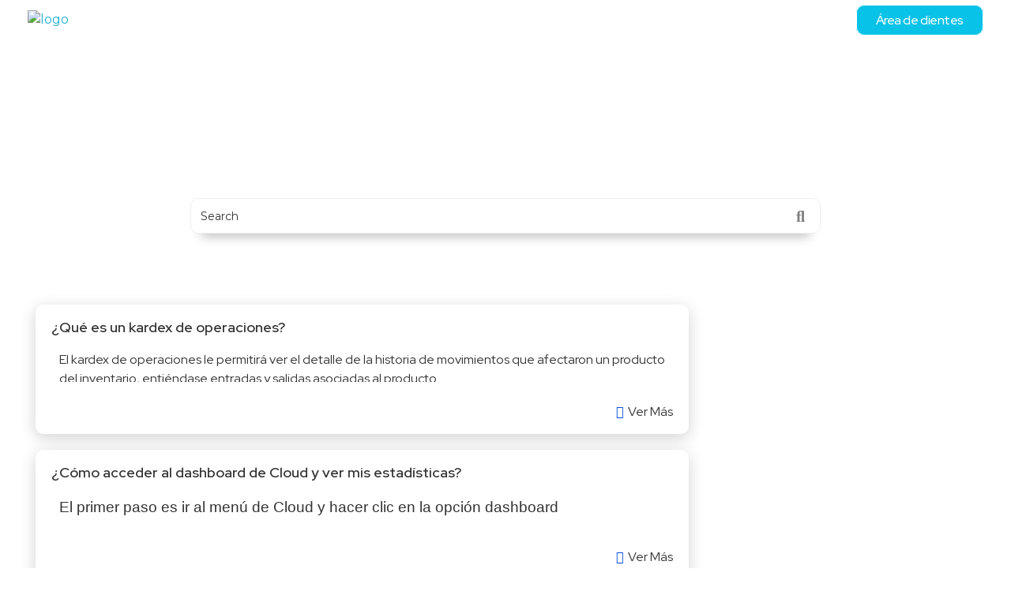

--- FILE ---
content_type: text/html; charset=UTF-8
request_url: https://cloudpos.gt/ayuda/topics/notificaciones/
body_size: 40120
content:
<!DOCTYPE html>
<!--[if IE 9 ]>   <html class="no-js oldie ie9 ie" lang="es" > <![endif]-->
<!--[if (gt IE 9)|!(IE)]><!--> <html class="no-js" lang="es" > <!--<![endif]-->
<head>
        <meta charset="UTF-8" >
        <meta http-equiv="X-UA-Compatible" content="IE=edge">
        <!-- devices setting -->
        <meta name="viewport"   content="initial-scale=1,user-scalable=no,width=device-width">

<!-- outputs by wp_head -->
<title>Notificaciones &#8211; Cloud POS</title><link rel="stylesheet" href="https://fonts.googleapis.com/css?family=Montserrat%3A100%2C100italic%2C200%2C200italic%2C300%2C300italic%2Cregular%2Citalic%2C500%2C500italic%2C600%2C600italic%2C700%2C700italic%2C800%2C800italic%2C900%2C900italic%7CPoppins%3A100%2C100italic%2C200%2C200italic%2C300%2C300italic%2Cregular%2Citalic%2C500%2C500italic%2C600%2C600italic%2C700%2C700italic%2C800%2C800italic%2C900%2C900italic%7CRoboto%3A100%2C100italic%2C200%2C200italic%2C300%2C300italic%2C400%2C400italic%2C500%2C500italic%2C600%2C600italic%2C700%2C700italic%2C800%2C800italic%2C900%2C900italic%7CRoboto%20Slab%3A100%2C100italic%2C200%2C200italic%2C300%2C300italic%2C400%2C400italic%2C500%2C500italic%2C600%2C600italic%2C700%2C700italic%2C800%2C800italic%2C900%2C900italic%7CRed%20Hat%20Display%3A100%2C100italic%2C200%2C200italic%2C300%2C300italic%2C400%2C400italic%2C500%2C500italic%2C600%2C600italic%2C700%2C700italic%2C800%2C800italic%2C900%2C900italic%7CPoppins%3A100%2C100italic%2C200%2C200italic%2C300%2C300italic%2C400%2C400italic%2C500%2C500italic%2C600%2C600italic%2C700%2C700italic%2C800%2C800italic%2C900%2C900italic&#038;display=swap" />
<meta name='robots' content='max-image-preview:large' />
<link rel='dns-prefetch' href='//cdn.datatables.net' />
<link rel='dns-prefetch' href='//fonts.googleapis.com' />
<link href='https://fonts.gstatic.com' crossorigin rel='preconnect' />
<link rel="alternate" type="application/rss+xml" title="Cloud POS &raquo; Feed" href="https://cloudpos.gt/feed/" />
<link rel="alternate" type="application/rss+xml" title="Cloud POS &raquo; Feed de los comentarios" href="https://cloudpos.gt/comments/feed/" />
<link rel="alternate" type="application/rss+xml" title="Cloud POS &raquo; Notificaciones Tema Feed" href="https://cloudpos.gt/ayuda/topics/notificaciones/feed/" />

<link rel='stylesheet' id='bdt-uikit-css' href='https://cloudpos.gt/wp-content/plugins/bdthemes-element-pack/assets/css/bdt-uikit.css?ver=3.7.2' type='text/css' media='all' />
<link rel='stylesheet' id='element-pack-site-css' href='https://cloudpos.gt/wp-content/plugins/bdthemes-element-pack/assets/css/element-pack-site.css?ver=5.11.1' type='text/css' media='all' />
<style id='wp-emoji-styles-inline-css' type='text/css'>

	img.wp-smiley, img.emoji {
		display: inline !important;
		border: none !important;
		box-shadow: none !important;
		height: 1em !important;
		width: 1em !important;
		margin: 0 0.07em !important;
		vertical-align: -0.1em !important;
		background: none !important;
		padding: 0 !important;
	}
</style>
<link rel='stylesheet' id='wp-block-library-css' href='https://cloudpos.gt/wp-includes/css/dist/block-library/style.min.css?ver=6.6' type='text/css' media='all' />
<style id='joinchat-button-style-inline-css' type='text/css'>
.wp-block-joinchat-button{border:none!important;text-align:center}.wp-block-joinchat-button figure{display:table;margin:0 auto;padding:0}.wp-block-joinchat-button figcaption{font:normal normal 400 .6em/2em var(--wp--preset--font-family--system-font,sans-serif);margin:0;padding:0}.wp-block-joinchat-button .joinchat-button__qr{background-color:#fff;border:6px solid #25d366;border-radius:30px;box-sizing:content-box;display:block;height:200px;margin:auto;overflow:hidden;padding:10px;width:200px}.wp-block-joinchat-button .joinchat-button__qr canvas,.wp-block-joinchat-button .joinchat-button__qr img{display:block;margin:auto}.wp-block-joinchat-button .joinchat-button__link{align-items:center;background-color:#25d366;border:6px solid #25d366;border-radius:30px;display:inline-flex;flex-flow:row nowrap;justify-content:center;line-height:1.25em;margin:0 auto;text-decoration:none}.wp-block-joinchat-button .joinchat-button__link:before{background:transparent var(--joinchat-ico) no-repeat center;background-size:100%;content:"";display:block;height:1.5em;margin:-.75em .75em -.75em 0;width:1.5em}.wp-block-joinchat-button figure+.joinchat-button__link{margin-top:10px}@media (orientation:landscape)and (min-height:481px),(orientation:portrait)and (min-width:481px){.wp-block-joinchat-button.joinchat-button--qr-only figure+.joinchat-button__link{display:none}}@media (max-width:480px),(orientation:landscape)and (max-height:480px){.wp-block-joinchat-button figure{display:none}}

</style>
<link rel='stylesheet' id='jet-engine-frontend-css' href='https://cloudpos.gt/wp-content/plugins/jet-engine/assets/css/frontend.css?ver=2.7.4' type='text/css' media='all' />
<style id='classic-theme-styles-inline-css' type='text/css'>
/*! This file is auto-generated */
.wp-block-button__link{color:#fff;background-color:#32373c;border-radius:9999px;box-shadow:none;text-decoration:none;padding:calc(.667em + 2px) calc(1.333em + 2px);font-size:1.125em}.wp-block-file__button{background:#32373c;color:#fff;text-decoration:none}
</style>
<style id='global-styles-inline-css' type='text/css'>
:root{--wp--preset--aspect-ratio--square: 1;--wp--preset--aspect-ratio--4-3: 4/3;--wp--preset--aspect-ratio--3-4: 3/4;--wp--preset--aspect-ratio--3-2: 3/2;--wp--preset--aspect-ratio--2-3: 2/3;--wp--preset--aspect-ratio--16-9: 16/9;--wp--preset--aspect-ratio--9-16: 9/16;--wp--preset--color--black: #000000;--wp--preset--color--cyan-bluish-gray: #abb8c3;--wp--preset--color--white: #ffffff;--wp--preset--color--pale-pink: #f78da7;--wp--preset--color--vivid-red: #cf2e2e;--wp--preset--color--luminous-vivid-orange: #ff6900;--wp--preset--color--luminous-vivid-amber: #fcb900;--wp--preset--color--light-green-cyan: #7bdcb5;--wp--preset--color--vivid-green-cyan: #00d084;--wp--preset--color--pale-cyan-blue: #8ed1fc;--wp--preset--color--vivid-cyan-blue: #0693e3;--wp--preset--color--vivid-purple: #9b51e0;--wp--preset--gradient--vivid-cyan-blue-to-vivid-purple: linear-gradient(135deg,rgba(6,147,227,1) 0%,rgb(155,81,224) 100%);--wp--preset--gradient--light-green-cyan-to-vivid-green-cyan: linear-gradient(135deg,rgb(122,220,180) 0%,rgb(0,208,130) 100%);--wp--preset--gradient--luminous-vivid-amber-to-luminous-vivid-orange: linear-gradient(135deg,rgba(252,185,0,1) 0%,rgba(255,105,0,1) 100%);--wp--preset--gradient--luminous-vivid-orange-to-vivid-red: linear-gradient(135deg,rgba(255,105,0,1) 0%,rgb(207,46,46) 100%);--wp--preset--gradient--very-light-gray-to-cyan-bluish-gray: linear-gradient(135deg,rgb(238,238,238) 0%,rgb(169,184,195) 100%);--wp--preset--gradient--cool-to-warm-spectrum: linear-gradient(135deg,rgb(74,234,220) 0%,rgb(151,120,209) 20%,rgb(207,42,186) 40%,rgb(238,44,130) 60%,rgb(251,105,98) 80%,rgb(254,248,76) 100%);--wp--preset--gradient--blush-light-purple: linear-gradient(135deg,rgb(255,206,236) 0%,rgb(152,150,240) 100%);--wp--preset--gradient--blush-bordeaux: linear-gradient(135deg,rgb(254,205,165) 0%,rgb(254,45,45) 50%,rgb(107,0,62) 100%);--wp--preset--gradient--luminous-dusk: linear-gradient(135deg,rgb(255,203,112) 0%,rgb(199,81,192) 50%,rgb(65,88,208) 100%);--wp--preset--gradient--pale-ocean: linear-gradient(135deg,rgb(255,245,203) 0%,rgb(182,227,212) 50%,rgb(51,167,181) 100%);--wp--preset--gradient--electric-grass: linear-gradient(135deg,rgb(202,248,128) 0%,rgb(113,206,126) 100%);--wp--preset--gradient--midnight: linear-gradient(135deg,rgb(2,3,129) 0%,rgb(40,116,252) 100%);--wp--preset--font-size--small: 13px;--wp--preset--font-size--medium: 20px;--wp--preset--font-size--large: 36px;--wp--preset--font-size--x-large: 42px;--wp--preset--spacing--20: 0.44rem;--wp--preset--spacing--30: 0.67rem;--wp--preset--spacing--40: 1rem;--wp--preset--spacing--50: 1.5rem;--wp--preset--spacing--60: 2.25rem;--wp--preset--spacing--70: 3.38rem;--wp--preset--spacing--80: 5.06rem;--wp--preset--shadow--natural: 6px 6px 9px rgba(0, 0, 0, 0.2);--wp--preset--shadow--deep: 12px 12px 50px rgba(0, 0, 0, 0.4);--wp--preset--shadow--sharp: 6px 6px 0px rgba(0, 0, 0, 0.2);--wp--preset--shadow--outlined: 6px 6px 0px -3px rgba(255, 255, 255, 1), 6px 6px rgba(0, 0, 0, 1);--wp--preset--shadow--crisp: 6px 6px 0px rgba(0, 0, 0, 1);}:where(.is-layout-flex){gap: 0.5em;}:where(.is-layout-grid){gap: 0.5em;}body .is-layout-flex{display: flex;}.is-layout-flex{flex-wrap: wrap;align-items: center;}.is-layout-flex > :is(*, div){margin: 0;}body .is-layout-grid{display: grid;}.is-layout-grid > :is(*, div){margin: 0;}:where(.wp-block-columns.is-layout-flex){gap: 2em;}:where(.wp-block-columns.is-layout-grid){gap: 2em;}:where(.wp-block-post-template.is-layout-flex){gap: 1.25em;}:where(.wp-block-post-template.is-layout-grid){gap: 1.25em;}.has-black-color{color: var(--wp--preset--color--black) !important;}.has-cyan-bluish-gray-color{color: var(--wp--preset--color--cyan-bluish-gray) !important;}.has-white-color{color: var(--wp--preset--color--white) !important;}.has-pale-pink-color{color: var(--wp--preset--color--pale-pink) !important;}.has-vivid-red-color{color: var(--wp--preset--color--vivid-red) !important;}.has-luminous-vivid-orange-color{color: var(--wp--preset--color--luminous-vivid-orange) !important;}.has-luminous-vivid-amber-color{color: var(--wp--preset--color--luminous-vivid-amber) !important;}.has-light-green-cyan-color{color: var(--wp--preset--color--light-green-cyan) !important;}.has-vivid-green-cyan-color{color: var(--wp--preset--color--vivid-green-cyan) !important;}.has-pale-cyan-blue-color{color: var(--wp--preset--color--pale-cyan-blue) !important;}.has-vivid-cyan-blue-color{color: var(--wp--preset--color--vivid-cyan-blue) !important;}.has-vivid-purple-color{color: var(--wp--preset--color--vivid-purple) !important;}.has-black-background-color{background-color: var(--wp--preset--color--black) !important;}.has-cyan-bluish-gray-background-color{background-color: var(--wp--preset--color--cyan-bluish-gray) !important;}.has-white-background-color{background-color: var(--wp--preset--color--white) !important;}.has-pale-pink-background-color{background-color: var(--wp--preset--color--pale-pink) !important;}.has-vivid-red-background-color{background-color: var(--wp--preset--color--vivid-red) !important;}.has-luminous-vivid-orange-background-color{background-color: var(--wp--preset--color--luminous-vivid-orange) !important;}.has-luminous-vivid-amber-background-color{background-color: var(--wp--preset--color--luminous-vivid-amber) !important;}.has-light-green-cyan-background-color{background-color: var(--wp--preset--color--light-green-cyan) !important;}.has-vivid-green-cyan-background-color{background-color: var(--wp--preset--color--vivid-green-cyan) !important;}.has-pale-cyan-blue-background-color{background-color: var(--wp--preset--color--pale-cyan-blue) !important;}.has-vivid-cyan-blue-background-color{background-color: var(--wp--preset--color--vivid-cyan-blue) !important;}.has-vivid-purple-background-color{background-color: var(--wp--preset--color--vivid-purple) !important;}.has-black-border-color{border-color: var(--wp--preset--color--black) !important;}.has-cyan-bluish-gray-border-color{border-color: var(--wp--preset--color--cyan-bluish-gray) !important;}.has-white-border-color{border-color: var(--wp--preset--color--white) !important;}.has-pale-pink-border-color{border-color: var(--wp--preset--color--pale-pink) !important;}.has-vivid-red-border-color{border-color: var(--wp--preset--color--vivid-red) !important;}.has-luminous-vivid-orange-border-color{border-color: var(--wp--preset--color--luminous-vivid-orange) !important;}.has-luminous-vivid-amber-border-color{border-color: var(--wp--preset--color--luminous-vivid-amber) !important;}.has-light-green-cyan-border-color{border-color: var(--wp--preset--color--light-green-cyan) !important;}.has-vivid-green-cyan-border-color{border-color: var(--wp--preset--color--vivid-green-cyan) !important;}.has-pale-cyan-blue-border-color{border-color: var(--wp--preset--color--pale-cyan-blue) !important;}.has-vivid-cyan-blue-border-color{border-color: var(--wp--preset--color--vivid-cyan-blue) !important;}.has-vivid-purple-border-color{border-color: var(--wp--preset--color--vivid-purple) !important;}.has-vivid-cyan-blue-to-vivid-purple-gradient-background{background: var(--wp--preset--gradient--vivid-cyan-blue-to-vivid-purple) !important;}.has-light-green-cyan-to-vivid-green-cyan-gradient-background{background: var(--wp--preset--gradient--light-green-cyan-to-vivid-green-cyan) !important;}.has-luminous-vivid-amber-to-luminous-vivid-orange-gradient-background{background: var(--wp--preset--gradient--luminous-vivid-amber-to-luminous-vivid-orange) !important;}.has-luminous-vivid-orange-to-vivid-red-gradient-background{background: var(--wp--preset--gradient--luminous-vivid-orange-to-vivid-red) !important;}.has-very-light-gray-to-cyan-bluish-gray-gradient-background{background: var(--wp--preset--gradient--very-light-gray-to-cyan-bluish-gray) !important;}.has-cool-to-warm-spectrum-gradient-background{background: var(--wp--preset--gradient--cool-to-warm-spectrum) !important;}.has-blush-light-purple-gradient-background{background: var(--wp--preset--gradient--blush-light-purple) !important;}.has-blush-bordeaux-gradient-background{background: var(--wp--preset--gradient--blush-bordeaux) !important;}.has-luminous-dusk-gradient-background{background: var(--wp--preset--gradient--luminous-dusk) !important;}.has-pale-ocean-gradient-background{background: var(--wp--preset--gradient--pale-ocean) !important;}.has-electric-grass-gradient-background{background: var(--wp--preset--gradient--electric-grass) !important;}.has-midnight-gradient-background{background: var(--wp--preset--gradient--midnight) !important;}.has-small-font-size{font-size: var(--wp--preset--font-size--small) !important;}.has-medium-font-size{font-size: var(--wp--preset--font-size--medium) !important;}.has-large-font-size{font-size: var(--wp--preset--font-size--large) !important;}.has-x-large-font-size{font-size: var(--wp--preset--font-size--x-large) !important;}
:where(.wp-block-post-template.is-layout-flex){gap: 1.25em;}:where(.wp-block-post-template.is-layout-grid){gap: 1.25em;}
:where(.wp-block-columns.is-layout-flex){gap: 2em;}:where(.wp-block-columns.is-layout-grid){gap: 2em;}
:root :where(.wp-block-pullquote){font-size: 1.5em;line-height: 1.6;}
</style>
<link rel='stylesheet' id='contact-form-7-css' href='https://cloudpos.gt/wp-content/plugins/contact-form-7/includes/css/styles.css?ver=5.5.1' type='text/css' media='all' />
<link rel='stylesheet' id='wordpress-helpdesk-css' href='https://cloudpos.gt/wp-content/plugins/wordpress-helpdesk/public/css/wordpress-helpdesk-public.css?ver=1.7.14' type='text/css' media='all' />
<link rel='stylesheet' id='font-awesome-css' href='https://cloudpos.gt/wp-content/plugins/elementor/assets/lib/font-awesome/css/font-awesome.min.css?ver=4.7.0' type='text/css' media='all' />
<link rel='stylesheet' id='Luminous-css' href='https://cloudpos.gt/wp-content/plugins/wordpress-helpdesk/public/vendor/luminous-2.2.1/dist/luminous-basic.min.css?ver=2.2.1' type='text/css' media='all' />
<link rel='stylesheet' id='datatables-css' href='https://cloudpos.gt/wp-content/plugins/bdthemes-element-pack/assets/css/datatables.css?ver=5.11.1' type='text/css' media='all' />
<link rel='stylesheet' id='wordpress-helpdesk-custom-css' href='https://cloudpos.gt/wp-content/plugins/wordpress-helpdesk/public/css/wordpress-helpdesk-custom.css?ver=1.7.14' type='text/css' media='all' />
<link rel='stylesheet' id='jet-popup-frontend-css' href='https://cloudpos.gt/wp-content/plugins/jet-popup/assets/css/jet-popup-frontend.css?ver=1.5.1' type='text/css' media='all' />
<link rel='stylesheet' id='jet-blocks-css' href='https://cloudpos.gt/wp-content/plugins/jet-blocks/assets/css/jet-blocks.css?ver=1.2.8' type='text/css' media='all' />
<link rel='stylesheet' id='jet-elements-css' href='https://cloudpos.gt/wp-content/plugins/jet-elements/assets/css/jet-elements.css?ver=2.5.5' type='text/css' media='all' />
<link rel='stylesheet' id='jet-elements-skin-css' href='https://cloudpos.gt/wp-content/plugins/jet-elements/assets/css/jet-elements-skin.css?ver=2.5.5' type='text/css' media='all' />
<link rel='stylesheet' id='elementor-icons-css' href='https://cloudpos.gt/wp-content/plugins/elementor/assets/lib/eicons/css/elementor-icons.min.css?ver=5.13.0' type='text/css' media='all' />
<link rel='stylesheet' id='elementor-frontend-legacy-css' href='https://cloudpos.gt/wp-content/plugins/elementor/assets/css/frontend-legacy.min.css?ver=3.4.6' type='text/css' media='all' />
<link rel='stylesheet' id='elementor-frontend-css' href='https://cloudpos.gt/wp-content/plugins/elementor/assets/css/frontend.min.css?ver=3.4.6' type='text/css' media='all' />
<style id='elementor-frontend-inline-css' type='text/css'>
@font-face{font-family:eicons;src:url(https://cloudpos.gt/wp-content/plugins/elementor/assets/lib/eicons/fonts/eicons.eot?5.10.0);src:url(https://cloudpos.gt/wp-content/plugins/elementor/assets/lib/eicons/fonts/eicons.eot?5.10.0#iefix) format("embedded-opentype"),url(https://cloudpos.gt/wp-content/plugins/elementor/assets/lib/eicons/fonts/eicons.woff2?5.10.0) format("woff2"),url(https://cloudpos.gt/wp-content/plugins/elementor/assets/lib/eicons/fonts/eicons.woff?5.10.0) format("woff"),url(https://cloudpos.gt/wp-content/plugins/elementor/assets/lib/eicons/fonts/eicons.ttf?5.10.0) format("truetype"),url(https://cloudpos.gt/wp-content/plugins/elementor/assets/lib/eicons/fonts/eicons.svg?5.10.0#eicon) format("svg");font-weight:400;font-style:normal}
</style>
<link rel='stylesheet' id='elementor-post-102-css' href='https://cloudpos.gt/wp-content/uploads/elementor/css/post-102.css?ver=1721149846' type='text/css' media='all' />
<link rel='stylesheet' id='auxin-elementor-base-css' href='https://cloudpos.gt/wp-content/themes/phlox-pro/css/other/elementor.css?ver=5.5.7' type='text/css' media='all' />
<link rel='stylesheet' id='auxin-elementor-widgets-css' href='https://cloudpos.gt/wp-content/plugins/auxin-elements/admin/assets/css/elementor-widgets.css?ver=6.6' type='text/css' media='all' />
<link rel='stylesheet' id='mediaelement-css' href='https://cloudpos.gt/wp-includes/js/mediaelement/mediaelementplayer-legacy.min.css?ver=4.2.17' type='text/css' media='all' />
<link rel='stylesheet' id='wp-mediaelement-css' href='https://cloudpos.gt/wp-includes/js/mediaelement/wp-mediaelement.min.css?ver=6.6' type='text/css' media='all' />
<link rel='stylesheet' id='elementor-pro-css' href='https://cloudpos.gt/wp-content/plugins/elementor-pro/assets/css/frontend.min.css?ver=3.4.2' type='text/css' media='all' />
<link rel='stylesheet' id='jet-tabs-frontend-css' href='https://cloudpos.gt/wp-content/plugins/jet-tabs/assets/css/jet-tabs-frontend.css?ver=2.1.12' type='text/css' media='all' />
<link rel='stylesheet' id='jet-tricks-frontend-css' href='https://cloudpos.gt/wp-content/plugins/jet-tricks/assets/css/jet-tricks-frontend.css?ver=1.3.5' type='text/css' media='all' />
<link rel='stylesheet' id='font-awesome-5-all-css' href='https://cloudpos.gt/wp-content/plugins/elementor/assets/lib/font-awesome/css/all.min.css?ver=3.4.6' type='text/css' media='all' />
<link rel='stylesheet' id='font-awesome-4-shim-css' href='https://cloudpos.gt/wp-content/plugins/elementor/assets/lib/font-awesome/css/v4-shims.min.css?ver=3.4.6' type='text/css' media='all' />
<link rel='stylesheet' id='she-header-style-css' href='https://cloudpos.gt/wp-content/plugins/sticky-header-effects-for-elementor/assets/css/she-header-style.css?ver=1.4.7' type='text/css' media='all' />
<link rel='stylesheet' id='elementor-post-1628-css' href='https://cloudpos.gt/wp-content/uploads/elementor/css/post-1628.css?ver=1721149854' type='text/css' media='all' />
<link rel='stylesheet' id='elementor-post-99-css' href='https://cloudpos.gt/wp-content/uploads/elementor/css/post-99.css?ver=1722278074' type='text/css' media='all' />
<link rel='stylesheet' id='elementor-post-1438-css' href='https://cloudpos.gt/wp-content/uploads/elementor/css/post-1438.css?ver=1721161060' type='text/css' media='all' />
<link rel='stylesheet' id='joinchat-css' href='https://cloudpos.gt/wp-content/plugins/creame-whatsapp-me/public/css/joinchat.min.css?ver=5.1.7' type='text/css' media='all' />
<link rel='stylesheet' id='auxin-base-css' href='https://cloudpos.gt/wp-content/themes/phlox-pro/css/base.css?ver=5.5.7' type='text/css' media='all' />
<link rel='stylesheet' id='auxin-front-icon-css' href='https://cloudpos.gt/wp-content/themes/phlox-pro/css/auxin-icon.css?ver=5.5.7' type='text/css' media='all' />
<link rel='stylesheet' id='auxin-main-css' href='https://cloudpos.gt/wp-content/themes/phlox-pro/css/main.css?ver=5.5.7' type='text/css' media='all' />

<link rel='stylesheet' id='auxin-custom-css' href='https://cloudpos.gt/wp-content/uploads/phlox-pro/custom.css?ver=4' type='text/css' media='all' />
<link rel='stylesheet' id='auxin-go-pricing-css' href='https://cloudpos.gt/wp-content/themes/phlox-pro/css/go-pricing.css?ver=5.5.7' type='text/css' media='all' />
<link rel='stylesheet' id='elementor-post-100-css' href='https://cloudpos.gt/wp-content/uploads/elementor/css/post-100.css?ver=1721149847' type='text/css' media='all' />

<link rel='stylesheet' id='elementor-icons-shared-0-css' href='https://cloudpos.gt/wp-content/plugins/elementor/assets/lib/font-awesome/css/fontawesome.min.css?ver=5.15.3' type='text/css' media='all' />
<link rel='stylesheet' id='elementor-icons-fa-brands-css' href='https://cloudpos.gt/wp-content/plugins/elementor/assets/lib/font-awesome/css/brands.min.css?ver=5.15.3' type='text/css' media='all' />
<script type="text/javascript" src="https://cloudpos.gt/wp-includes/js/jquery/jquery.min.js?ver=3.7.1" id="jquery-core-js"></script>
<script type="text/javascript" src="https://cloudpos.gt/wp-includes/js/jquery/jquery-migrate.min.js?ver=3.4.1" id="jquery-migrate-js"></script>
<script type="text/javascript" src="https://cloudpos.gt/wp-content/plugins/auxin-pro-tools/admin/assets/js/elementor/widgets.js?ver=1.6.4" id="auxin-elementor-pro-widgets-js"></script>
<script data-rocketlazyloadscript='https://cloudpos.gt/wp-content/plugins/elementor/assets/lib/font-awesome/js/v4-shims.min.js?ver=3.4.6' type="text/javascript"  id="font-awesome-4-shim-js"></script>
<script type="text/javascript" src="https://cloudpos.gt/wp-content/plugins/sticky-header-effects-for-elementor/assets/js/she-header.js?ver=1.4.7" id="she-header-js"></script>
<script type="text/javascript" id="auxin-modernizr-js-extra">
/* <![CDATA[ */
var auxin = {"ajax_url":"https:\/\/cloudpos.gt\/wp-admin\/admin-ajax.php","is_rtl":"","is_reponsive":"1","is_framed":"","frame_width":"20","wpml_lang":"en","uploadbaseurl":"http:\/\/cloudpos.gt\/wp-content\/uploads"};
/* ]]> */
</script>
<script type="text/javascript" id="auxin-modernizr-js-before">
/* <![CDATA[ */
/* < ![CDATA[ */
function auxinNS(n){for(var e=n.split("."),a=window,i="",r=e.length,t=0;r>t;t++)"window"!=e[t]&&(i=e[t],a[i]=a[i]||{},a=a[i]);return a;}
/* ]]]]><![CDATA[> */
/* ]]> */
</script>
<script type="text/javascript" src="https://cloudpos.gt/wp-content/themes/phlox-pro/js/solo/modernizr-custom.min.js?ver=5.5.7" id="auxin-modernizr-js"></script>
<link rel="https://api.w.org/" href="https://cloudpos.gt/wp-json/" /><link rel="EditURI" type="application/rsd+xml" title="RSD" href="https://cloudpos.gt/xmlrpc.php?rsd" />
<meta name="generator" content="WordPress 6.6" />
<script data-rocketlazyloadscript='[data-uri]' ></script>

<!-- Global site tag (gtag.js) - Google Analytics -->
<script data-rocketlazyloadscript='https://www.googletagmanager.com/gtag/js?id=G-46EM1DXZ2G' async ></script>
<script data-rocketlazyloadscript='[data-uri]' ></script>
<meta name="framework" content="weLaunch 4.1.24" /><!-- Chrome, Firefox OS and Opera -->
<meta name="theme-color" content="rgb(90, 121, 237)" />
<!-- Windows Phone -->
<meta name="msapplication-navbutton-color" content="rgb(90, 121, 237)" />
<!-- iOS Safari -->
<meta name="apple-mobile-web-app-capable" content="yes">
<meta name="apple-mobile-web-app-status-bar-style" content="black-translucent">

<link rel="icon" href="https://cloudpos.gt/wp-content/uploads/2021/03/favicon-1-150x150.png" sizes="32x32" />
<link rel="icon" href="https://cloudpos.gt/wp-content/uploads/2021/03/favicon-1-300x300.png" sizes="192x192" />
<link rel="apple-touch-icon" href="https://cloudpos.gt/wp-content/uploads/2021/03/favicon-1-300x300.png" />
<meta name="msapplication-TileImage" content="https://cloudpos.gt/wp-content/uploads/2021/03/favicon-1-300x300.png" />
		<style type="text/css" id="wp-custom-css">
			/* Header */
.site-header-section.aux-overlay-header{
	top: 30px;	
}

.site-header-section .aux-btn1-box {
	margin-left: 42px !important;	
}

.site-header-section .aux-btn1-box .aux-button {
	background: linear-gradient( 109deg, var(--e-global-color-accent) 0%, var(--e-global-color-5cba354) 100%);
	text-shadow: none;
	padding: 12px 23px;
}

.site-header-section .aux-btn1-box .aux-button .aux-overlay {
	display: none;
}

.site-header-section .aux-menu-depth-0 > .aux-item-content {
	padding: 10px;
}
.page-title-section {
    margin-top: 100px;
}
.container {
    padding-left: 35px;
    padding-right: 35px;
    padding-bottom: 350px
}
.hentry .entry-media {
    margin-bottom: 3.5625em;
    display: none;
}
li {
    display: list-item;
    text-align: -webkit-match-parent;
}
ul {
    display: block;
    list-style-type: disc;
    margin-block-start: 1em;
    margin-block-end: 1em;
    margin-inline-start: 0px;
    margin-inline-end: 0px;
    padding-inline-start: 40px;
}
@media screen and (min-width: 700px){
.aux-goto-top-btn {
    right: 35px;
}}
.aux-goto-top-btn {
    bottom: 90px;
}		</style>
		<!-- end wp_head -->
</head>


<body class="archive tax-faq_topics term-notificaciones term-35 wp-custom-logo auxin-pro elementor-default elementor-template-full-width elementor-kit-102 elementor-page-1438 phlox-pro aux-dom-unready aux-full-width aux-resp aux-s-fhd  aux-page-animation-off _auxels"  data-framed="">


<div id="inner-body">

		<div data-elementor-type="header" data-elementor-id="1628" class="elementor elementor-1628 elementor-location-header" data-elementor-settings="[]">
		<div class="elementor-section-wrap">
					<section class="elementor-section elementor-top-section elementor-element elementor-element-bb4dafb elementor-section-height-min-height elementor-section-boxed elementor-section-height-default elementor-section-items-middle" data-id="bb4dafb" data-element_type="section" data-settings="{&quot;background_background&quot;:&quot;classic&quot;}">
						<div class="elementor-container elementor-column-gap-default">
							<div class="elementor-row">
					<div class="aux-parallax-section elementor-column elementor-col-100 elementor-top-column elementor-element elementor-element-bda5e15" data-id="bda5e15" data-element_type="column">
			<div class="elementor-column-wrap elementor-element-populated">
							<div class="elementor-widget-wrap">
						<div class="elementor-element elementor-element-79512af elementor-widget__width-auto elementor-widget elementor-widget-aux_logo" data-id="79512af" data-element_type="widget" data-widget_type="aux_logo.default">
				<div class="elementor-widget-container">
			<div class="aux-widget-logo"><a class="aux-logo-anchor aux-has-logo" title="Cloud POS" href="https://cloudpos.gt/"  ><img width="92" height="70" src="https://cloudpos.gt/wp-content/uploads/2021/03/logo.png" class="aux-attachment aux-featured-image attachment-92x70 aux-attachment-id-611 " alt="logo" data-ratio="1.31" data-original-w="92" /></a><a class="aux-logo-anchor aux-logo-sticky aux-logo-hidden aux-has-logo" title="Cloud POS" href="https://cloudpos.gt/"  ><img width="92" height="70" src="https://cloudpos.gt/wp-content/uploads/2021/03/logo-1.png" class="aux-attachment aux-featured-image attachment-92x70 aux-attachment-id-903 " alt="logo" data-ratio="1.31" data-original-w="92" /></a><section class="aux-logo-text"><h3 class="site-title"><a href="https://cloudpos.gt/" title="Cloud POS">Cloud POS</a></h3><p class="site-description">Digitaliza tus ventas</p></section></div>		</div>
				</div>
				<div class="elementor-element elementor-element-a91bdad elementor-widget__width-auto elementor-widget elementor-widget-image" data-id="a91bdad" data-element_type="widget" data-widget_type="image.default">
				<div class="elementor-widget-container">
								<div class="elementor-image">
												<img width="52" height="18" src="https://cloudpos.gt/wp-content/uploads/2020/03/POS.png" class="attachment-full size-full" alt="" />														</div>
						</div>
				</div>
				<div class="elementor-element elementor-element-357b3dc elementor-widget__width-auto elementor-widget elementor-widget-aux_menu_box" data-id="357b3dc" data-element_type="widget" data-widget_type="aux_menu_box.default">
				<div class="elementor-widget-container">
			<div class="aux-elementor-header-menu aux-nav-menu-element aux-nav-menu-element-357b3dc"><div class="aux-burger-box" data-target-panel="overlay" data-target-content=".elementor-element-357b3dc .aux-master-menu"><div class="aux-burger aux-regular-medium"><span class="mid-line"></span></div></div><!-- start master menu -->
<nav id="master-menu-elementor-357b3dc" class="menu-header-menu-container">

	<ul id="menu-header-menu" class="aux-master-menu aux-no-js aux-skin-classic aux-horizontal" data-type="horizontal"  data-switch-type="toggle" data-switch-parent=".elementor-element-357b3dc .aux-fs-popup .aux-fs-menu" data-switch-width="768"  >
		<!-- start single menu -->
		<li id="menu-item-591" class="menu-item menu-item-type-custom menu-item-object-custom menu-item-591 aux-menu-depth-0 aux-menu-root-1 aux-menu-item">
			<a href="/#inicio" class="aux-item-content">
				<span class="aux-menu-label">Inicio</span>
			</a>
		</li>
		<!-- end single menu -->
		<!-- start single menu -->
		<li id="menu-item-590" class="menu-item menu-item-type-custom menu-item-object-custom menu-item-590 aux-menu-depth-0 aux-menu-root-2 aux-menu-item">
			<a href="/#caracteristicas" class="aux-item-content">
				<span class="aux-menu-label">Características</span>
			</a>
		</li>
		<!-- end single menu -->
		<!-- start single menu -->
		<li id="menu-item-592" class="menu-item menu-item-type-custom menu-item-object-custom menu-item-592 aux-menu-depth-0 aux-menu-root-3 aux-menu-item">
			<a href="/#ventajas" class="aux-item-content">
				<span class="aux-menu-label">Ventajas</span>
			</a>
		</li>
		<!-- end single menu -->
		<!-- start single menu -->
		<li id="menu-item-593" class="menu-item menu-item-type-custom menu-item-object-custom menu-item-593 aux-menu-depth-0 aux-menu-root-4 aux-menu-item">
			<a href="/#blog" class="aux-item-content">
				<span class="aux-menu-label">Blog</span>
			</a>
		</li>
		<!-- end single menu -->
		<!-- start single menu -->
		<li id="menu-item-595" class="menu-item menu-item-type-custom menu-item-object-custom menu-item-595 aux-menu-depth-0 aux-menu-root-5 aux-menu-item">
			<a href="/ayuda" class="aux-item-content">
				<span class="aux-menu-label">Ayuda</span>
			</a>
		</li>
		<!-- end single menu -->
	</ul>

</nav>
<!-- end master menu -->
<section class="aux-fs-popup aux-fs-menu-layout-center aux-indicator"><div class="aux-panel-close"><div class="aux-close aux-cross-symbol aux-thick-medium"></div></div><div class="aux-fs-menu" data-menu-title=""></div></section></div><style>@media only screen and (min-width: 769px) { .elementor-element-357b3dc .aux-burger-box { display: none } }</style>		</div>
				</div>
				<div class="elementor-element elementor-element-3b80d34 elementor-widget__width-auto elementor-hidden-phone elementor-widget elementor-widget-aux_modern_button" data-id="3b80d34" data-element_type="widget" data-widget_type="aux_modern_button.default">
				<div class="elementor-widget-container">
			    <div class="aux-modern-button-wrapper aux-modern-button-align-left" >
                    <a class="aux-modern-button aux-white aux-modern-button-md aux-modern-button-round aux-modern-button-outline aux-icon-" href="http://app.cloudpos.gt/" target="_blank">
                <div class="aux-overlay"></div>
                                    <div class="aux-icon ">
                                            </div>
                                <div class="aux-text">
<span class="aux-text-before">Área de clientes</span>                </div>
            </a>
            
    </div>

    		</div>
				</div>
						</div>
					</div>
		</div>
								</div>
					</div>
		</section>
				</div>
		</div>
		        <header id="site-title" class="page-title-section">

            <div class="page-header aux-wrapper aux-boxed-container aux-top aux-dark" style="display:block; "   >

                
                <div class="aux-container" >

                    <p class="aux-breadcrumbs"><span class="aux-breadcrumb-sep breadcrumb-icon auxicon-chevron-right-1"></span><span><a href="https://cloudpos.gt" title="Home">Home</a></span><span class="aux-breadcrumb-sep breadcrumb-icon auxicon-chevron-right-1"></span><span><a href="https://cloudpos.gt/faq/all/" title="FAQ">FAQ</a></span><span class="aux-breadcrumb-sep breadcrumb-icon auxicon-chevron-right-1"></span><span> Notificaciones</span></p>

                                        <div class="aux-page-title-entry">
                                            <div class="aux-page-title-box">
                                                <section class="page-title-group" >
                                                                <h1 class="page-title">Notificaciones</h1>
                                                            </section>

                                                    </div>
                    </div><!-- end title entry -->
                                    </div>

                
            </div><!-- end page header -->
        </header> <!-- end page header -->
        		<div data-elementor-type="archive" data-elementor-id="1438" class="elementor elementor-1438 elementor-location-archive" data-elementor-settings="[]">
		<div class="elementor-section-wrap">
					<section class="elementor-section elementor-top-section elementor-element elementor-element-cd21d6b elementor-section-height-min-height elementor-section-boxed elementor-section-height-default elementor-section-items-middle" data-id="cd21d6b" data-element_type="section" data-settings="{&quot;background_background&quot;:&quot;classic&quot;}">
						<div class="elementor-container elementor-column-gap-default">
							<div class="elementor-row">
					<div class="aux-parallax-section elementor-column elementor-col-100 elementor-top-column elementor-element elementor-element-e0bd3c9" data-id="e0bd3c9" data-element_type="column">
			<div class="elementor-column-wrap elementor-element-populated">
							<div class="elementor-widget-wrap">
						<div class="elementor-element elementor-element-142765f jet-breadcrumbs-align-left jet-breadcrumbs-align-mobile-left elementor-widget elementor-widget-jet-breadcrumbs" data-id="142765f" data-element_type="widget" data-widget_type="jet-breadcrumbs.default">
				<div class="elementor-widget-container">
			<div class="elementor-jet-breadcrumbs jet-blocks">
		<div class="jet-breadcrumbs">
		<div class="jet-breadcrumbs__content">
		<div class="jet-breadcrumbs__wrap"><div class="jet-breadcrumbs__item"><a href="https://cloudpos.gt/" class="jet-breadcrumbs__item-link is-home" rel="home" title="Inicio">Inicio</a></div>
			 <div class="jet-breadcrumbs__item"><div class="jet-breadcrumbs__item-sep"><span class="jet-blocks-icon"><i aria-hidden="true" class="auxicon2 auxicon2-arrows-chevron-thin-right"></i></span></div></div> <div class="jet-breadcrumbs__item"><a href="https://cloudpos.gt/ayuda/" class="jet-breadcrumbs__item-link" rel="tag" title="Ayuda">Ayuda</a></div>
			 <div class="jet-breadcrumbs__item"><div class="jet-breadcrumbs__item-sep"><span class="jet-blocks-icon"><i aria-hidden="true" class="auxicon2 auxicon2-arrows-chevron-thin-right"></i></span></div></div> <div class="jet-breadcrumbs__item"><a href="https://cloudpos.gt/faq/all/" class="jet-breadcrumbs__item-link" rel="tag" title="FAQ">FAQ</a></div>
			 <div class="jet-breadcrumbs__item"><div class="jet-breadcrumbs__item-sep"><span class="jet-blocks-icon"><i aria-hidden="true" class="auxicon2 auxicon2-arrows-chevron-thin-right"></i></span></div></div> <div class="jet-breadcrumbs__item"><span class="jet-breadcrumbs__item-target">Notificaciones</span></div>
		</div>
		</div>
		</div></div>		</div>
				</div>
				<div class="elementor-element elementor-element-9cbda22 elementor-widget elementor-widget-heading" data-id="9cbda22" data-element_type="widget" data-widget_type="heading.default">
				<div class="elementor-widget-container">
			<h1 class="elementor-heading-title elementor-size-default">Ayuda</h1>		</div>
				</div>
				<div class="elementor-element elementor-element-758e870 elementor-widget elementor-widget-heading" data-id="758e870" data-element_type="widget" data-widget_type="heading.default">
				<div class="elementor-widget-container">
			<span class="elementor-heading-title elementor-size-default">Consulta la documentación técnica y las preguntas frecuentes de otros usuarios.
</span>		</div>
				</div>
						</div>
					</div>
		</div>
								</div>
					</div>
		</section>
				<section class="elementor-section elementor-top-section elementor-element elementor-element-22acac9 elementor-section-boxed elementor-section-height-default elementor-section-height-default" data-id="22acac9" data-element_type="section">
						<div class="elementor-container elementor-column-gap-default">
							<div class="elementor-row">
					<div class="aux-parallax-section elementor-column elementor-col-100 elementor-top-column elementor-element elementor-element-d9a235b" data-id="d9a235b" data-element_type="column">
			<div class="elementor-column-wrap elementor-element-populated">
							<div class="elementor-widget-wrap">
						<div class="elementor-element elementor-element-70c3691 elementor-widget elementor-widget-wp-widget-faq_live_search" data-id="70c3691" data-element_type="widget" data-widget_type="wp-widget-faq_live_search.default">
				<div class="elementor-widget-container">
					<div class="wordpress-helpdesk faq">
            <div class="wordpress-helpdesk-row">
                <div class="wordpress-helpdesk-col-sm-12">
                    <form method="get" class="wordpress-helpdesk-faq-searchform" action="https://cloudpos.gt/" autocomplete="s">
                        <input style="display:none" type="text" name="fakeusernameremembered"/>
                        <input style="display:none" type="password" name="fakepasswordremembered"/>
                        <input type="search" id="wordpress-helpdesk-faq-searchterm" class="wordpress-helpdesk-faq-searchterm form-control" name="s" placeholder="Search">
                        <input type="hidden" name="post_type" value="faq" />
                        <button type="submit" class="searchform-submit">
                            <span class="fa fa-search" aria-hidden="true"></span><span class="screen-reader-text">Submit</span>
                        </button>
                        <div class="wordpress-helpdesk-faq-live-search-results" style="display: none;"></div>
                    </form>
                </div>
            </div>
        </div>
				</div>
				</div>
						</div>
					</div>
		</div>
								</div>
					</div>
		</section>
				<section class="elementor-section elementor-top-section elementor-element elementor-element-21d2f87 elementor-section-boxed elementor-section-height-default elementor-section-height-default" data-id="21d2f87" data-element_type="section">
						<div class="elementor-container elementor-column-gap-default">
							<div class="elementor-row">
					<div class="aux-parallax-section elementor-column elementor-col-50 elementor-top-column elementor-element elementor-element-8f40649" data-id="8f40649" data-element_type="column">
			<div class="elementor-column-wrap elementor-element-populated">
							<div class="elementor-widget-wrap">
						<div class="elementor-element elementor-element-9f2d2b3 elementor-widget elementor-widget-jet-listing-grid" data-id="9f2d2b3" data-element_type="widget" data-widget_type="jet-listing-grid.default">
				<div class="elementor-widget-container">
			<div class="jet-listing-grid jet-listing"><div class="jet-listing-grid__items grid-col-desk-1 grid-col-tablet-1 grid-col-mobile-1 jet-listing-grid--1824"  data-nav="{&quot;enabled&quot;:true,&quot;type&quot;:&quot;scroll&quot;,&quot;more_el&quot;:null,&quot;query&quot;:{&quot;post_status&quot;:&quot;publish&quot;,&quot;found_posts&quot;:5,&quot;max_num_pages&quot;:1,&quot;post_type&quot;:&quot;&quot;,&quot;tax_query&quot;:[{&quot;taxonomy&quot;:&quot;faq_topics&quot;,&quot;terms&quot;:[&quot;notificaciones&quot;],&quot;field&quot;:&quot;slug&quot;,&quot;operator&quot;:&quot;IN&quot;,&quot;include_children&quot;:true}],&quot;orderby&quot;:&quot;&quot;,&quot;order&quot;:&quot;DESC&quot;,&quot;paged&quot;:0,&quot;posts_per_page&quot;:10,&quot;taxonomy&quot;:&quot;faq_topics&quot;,&quot;term&quot;:&quot;notificaciones&quot;},&quot;widget_settings&quot;:{&quot;lisitng_id&quot;:&quot;1824&quot;,&quot;posts_num&quot;:6,&quot;columns&quot;:1,&quot;columns_tablet&quot;:1,&quot;columns_mobile&quot;:1,&quot;is_archive_template&quot;:&quot;yes&quot;,&quot;post_status&quot;:[&quot;publish&quot;],&quot;use_random_posts_num&quot;:&quot;&quot;,&quot;max_posts_num&quot;:9,&quot;not_found_message&quot;:&quot;No data was found&quot;,&quot;is_masonry&quot;:false,&quot;equal_columns_height&quot;:&quot;&quot;,&quot;use_load_more&quot;:&quot;yes&quot;,&quot;load_more_id&quot;:&quot;&quot;,&quot;load_more_type&quot;:&quot;scroll&quot;,&quot;use_custom_post_types&quot;:&quot;&quot;,&quot;custom_post_types&quot;:[],&quot;hide_widget_if&quot;:&quot;&quot;,&quot;carousel_enabled&quot;:&quot;&quot;,&quot;slides_to_scroll&quot;:&quot;1&quot;,&quot;arrows&quot;:&quot;true&quot;,&quot;arrow_icon&quot;:&quot;fa fa-angle-left&quot;,&quot;dots&quot;:&quot;&quot;,&quot;autoplay&quot;:&quot;true&quot;,&quot;autoplay_speed&quot;:5000,&quot;infinite&quot;:&quot;true&quot;,&quot;effect&quot;:&quot;slide&quot;,&quot;speed&quot;:500,&quot;inject_alternative_items&quot;:&quot;&quot;,&quot;injection_items&quot;:[],&quot;scroll_slider_enabled&quot;:&quot;&quot;,&quot;scroll_slider_on&quot;:[&quot;desktop&quot;,&quot;tablet&quot;,&quot;mobile&quot;],&quot;_element_id&quot;:&quot;&quot;}}" data-page="1" data-pages="1" data-listing-source="posts"><div class="jet-listing-grid__item jet-listing-dynamic-post-1359" data-post-id="1359" >		<div data-elementor-type="jet-listing-items" data-elementor-id="1824" class="elementor elementor-1824" data-elementor-settings="[]">
						<div class="elementor-inner">
							<div class="elementor-section-wrap">
							<section class="elementor-section elementor-top-section elementor-element elementor-element-d6a78f4 elementor-section-boxed elementor-section-height-default elementor-section-height-default" data-id="d6a78f4" data-element_type="section" data-settings="{&quot;background_background&quot;:&quot;classic&quot;}">
						<div class="elementor-container elementor-column-gap-default">
							<div class="elementor-row">
					<div class="aux-parallax-section elementor-column elementor-col-100 elementor-top-column elementor-element elementor-element-4f5f589" data-id="4f5f589" data-element_type="column">
			<div class="elementor-column-wrap elementor-element-populated">
							<div class="elementor-widget-wrap">
						<div class="elementor-element elementor-element-7b6999c elementor-widget elementor-widget-heading" data-id="7b6999c" data-element_type="widget" data-widget_type="heading.default">
				<div class="elementor-widget-container">
			<h3 class="elementor-heading-title elementor-size-default"><a href="https://cloudpos.gt/faq/que-es-un-kardex-de-operaciones/">¿Qué es un kardex de operaciones?</a></h3>		</div>
				</div>
				<div class="elementor-element elementor-element-80826d1 elementor-widget elementor-widget-jet-unfold" data-id="80826d1" data-element_type="widget" data-widget_type="jet-unfold.default">
				<div class="elementor-widget-container">
					<div class="jet-unfold " data-settings="{&quot;height&quot;:{&quot;unit&quot;:&quot;px&quot;,&quot;size&quot;:50,&quot;sizes&quot;:[]},&quot;heightTablet&quot;:{&quot;unit&quot;:&quot;px&quot;,&quot;size&quot;:&quot;&quot;,&quot;sizes&quot;:[]},&quot;heightMobile&quot;:{&quot;unit&quot;:&quot;px&quot;,&quot;size&quot;:35,&quot;sizes&quot;:[]},&quot;separatorHeight&quot;:{&quot;unit&quot;:&quot;px&quot;,&quot;size&quot;:&quot;&quot;,&quot;sizes&quot;:[]},&quot;unfoldDuration&quot;:{&quot;unit&quot;:&quot;ms&quot;,&quot;size&quot;:500,&quot;sizes&quot;:[]},&quot;foldDuration&quot;:{&quot;unit&quot;:&quot;ms&quot;,&quot;size&quot;:300,&quot;sizes&quot;:[]},&quot;unfoldEasing&quot;:&quot;easeOutBack&quot;,&quot;foldEasing&quot;:&quot;easeOutSine&quot;}">
			<div class="jet-unfold__inner">
				<div class="jet-unfold__mask">
					<div class="jet-unfold__content">
						<div class="jet-unfold__content-inner">		<div data-elementor-type="section" data-elementor-id="1838" class="elementor elementor-1838 elementor-location-archive" data-elementor-settings="[]">
		<div class="elementor-section-wrap">
					<section class="elementor-section elementor-top-section elementor-element elementor-element-e02b418 elementor-section-boxed elementor-section-height-default elementor-section-height-default" data-id="e02b418" data-element_type="section">
						<div class="elementor-container elementor-column-gap-default">
							<div class="elementor-row">
					<div class="aux-parallax-section elementor-column elementor-col-100 elementor-top-column elementor-element elementor-element-a41bfd6" data-id="a41bfd6" data-element_type="column">
			<div class="elementor-column-wrap elementor-element-populated">
							<div class="elementor-widget-wrap">
						<div class="elementor-element elementor-element-31a128e elementor-widget elementor-widget-theme-post-content" data-id="31a128e" data-element_type="widget" data-widget_type="theme-post-content.default">
				<div class="elementor-widget-container">
			<p>El kardex de operaciones le permitirá ver el detalle de la historia de movimientos que afectaron un producto del inventario, entiéndase entradas y salidas asociadas al producto.</p>
		</div>
				</div>
						</div>
					</div>
		</div>
								</div>
					</div>
		</section>
				</div>
		</div>
		</div>
					</div>
					<div class="jet-unfold__separator"></div>
				</div>
				<div class="jet-unfold__trigger"><div class="jet-unfold__button elementor-button elementor-size-md" data-unfold-text="Ver Más" data-fold-text="Ver Menos" data-fold-icon="&lt;i aria-hidden=&quot;true&quot; class=&quot;fas fa-chevron-up&quot;&gt;&lt;/i&gt;" data-unfold-icon="&lt;i aria-hidden=&quot;true&quot; class=&quot;fas fa-chevron-down&quot;&gt;&lt;/i&gt;"><span class="jet-unfold__button-icon jet-tricks-icon"><i aria-hidden="true" class="fas fa-chevron-down"></i></span><span class="jet-unfold__button-text">Ver Más</span></div>				</div>
			</div>
		</div>
				</div>
				</div>
						</div>
					</div>
		</div>
								</div>
					</div>
		</section>
						</div>
						</div>
					</div>
		</div><div class="jet-listing-grid__item jet-listing-dynamic-post-1351" data-post-id="1351" >		<div data-elementor-type="jet-listing-items" data-elementor-id="1824" class="elementor elementor-1824" data-elementor-settings="[]">
						<div class="elementor-inner">
							<div class="elementor-section-wrap">
							<section class="elementor-section elementor-top-section elementor-element elementor-element-d6a78f4 elementor-section-boxed elementor-section-height-default elementor-section-height-default" data-id="d6a78f4" data-element_type="section" data-settings="{&quot;background_background&quot;:&quot;classic&quot;}">
						<div class="elementor-container elementor-column-gap-default">
							<div class="elementor-row">
					<div class="aux-parallax-section elementor-column elementor-col-100 elementor-top-column elementor-element elementor-element-4f5f589" data-id="4f5f589" data-element_type="column">
			<div class="elementor-column-wrap elementor-element-populated">
							<div class="elementor-widget-wrap">
						<div class="elementor-element elementor-element-7b6999c elementor-widget elementor-widget-heading" data-id="7b6999c" data-element_type="widget" data-widget_type="heading.default">
				<div class="elementor-widget-container">
			<h3 class="elementor-heading-title elementor-size-default"><a href="https://cloudpos.gt/faq/como-acceder-al-dashboard-de-cloud-y-ver-mis-estadisticas/">¿Cómo acceder al dashboard de Cloud y ver mis estadísticas?</a></h3>		</div>
				</div>
				<div class="elementor-element elementor-element-80826d1 elementor-widget elementor-widget-jet-unfold" data-id="80826d1" data-element_type="widget" data-widget_type="jet-unfold.default">
				<div class="elementor-widget-container">
					<div class="jet-unfold " data-settings="{&quot;height&quot;:{&quot;unit&quot;:&quot;px&quot;,&quot;size&quot;:50,&quot;sizes&quot;:[]},&quot;heightTablet&quot;:{&quot;unit&quot;:&quot;px&quot;,&quot;size&quot;:&quot;&quot;,&quot;sizes&quot;:[]},&quot;heightMobile&quot;:{&quot;unit&quot;:&quot;px&quot;,&quot;size&quot;:35,&quot;sizes&quot;:[]},&quot;separatorHeight&quot;:{&quot;unit&quot;:&quot;px&quot;,&quot;size&quot;:&quot;&quot;,&quot;sizes&quot;:[]},&quot;unfoldDuration&quot;:{&quot;unit&quot;:&quot;ms&quot;,&quot;size&quot;:500,&quot;sizes&quot;:[]},&quot;foldDuration&quot;:{&quot;unit&quot;:&quot;ms&quot;,&quot;size&quot;:300,&quot;sizes&quot;:[]},&quot;unfoldEasing&quot;:&quot;easeOutBack&quot;,&quot;foldEasing&quot;:&quot;easeOutSine&quot;}">
			<div class="jet-unfold__inner">
				<div class="jet-unfold__mask">
					<div class="jet-unfold__content">
						<div class="jet-unfold__content-inner">		<div data-elementor-type="section" data-elementor-id="1838" class="elementor elementor-1838 elementor-location-archive" data-elementor-settings="[]">
		<div class="elementor-section-wrap">
					<section class="elementor-section elementor-top-section elementor-element elementor-element-e02b418 elementor-section-boxed elementor-section-height-default elementor-section-height-default" data-id="e02b418" data-element_type="section">
						<div class="elementor-container elementor-column-gap-default">
							<div class="elementor-row">
					<div class="aux-parallax-section elementor-column elementor-col-100 elementor-top-column elementor-element elementor-element-a41bfd6" data-id="a41bfd6" data-element_type="column">
			<div class="elementor-column-wrap elementor-element-populated">
							<div class="elementor-widget-wrap">
						<div class="elementor-element elementor-element-31a128e elementor-widget elementor-widget-theme-post-content" data-id="31a128e" data-element_type="widget" data-widget_type="theme-post-content.default">
				<div class="elementor-widget-container">
			<p class="categorydescriptionhc" style="line-height: 22.5pt; background: white; margin: 0cm 0cm 7.5pt 0cm;"><span style="font-size: 14.0pt; font-family: 'Arial',sans-serif;">El primer paso es ir al menú de Cloud y hacer clic en la opción dashboard</span></p>
<p><img fetchpriority="high" decoding="async" class="aligncenter size-full wp-image-1237" src="http://cloudpos.gt/wp-content/uploads/2021/03/69.png" alt="" width="937" height="649" /></p>
<p>Aquí podrás ver:</p>
<ul>
<li>El número de productos en inventario, si desea tener más detalles acerca de esta estadística, sólo haga clic en ver detalles</li>
</ul>
<p><img decoding="async" class="aligncenter size-full wp-image-1238" src="http://cloudpos.gt/wp-content/uploads/2021/03/70.png" alt="" width="936" height="651" /></p>
<ul>
<li>Y podrá ver y categorizar el inventario por: ingresos, egresos, traslados y kardex</li>
</ul>
<p><img decoding="async" class="aligncenter size-full wp-image-1239" src="http://cloudpos.gt/wp-content/uploads/2021/03/71.png" alt="" width="936" height="650" /></p>
<ul>
<li class="categorydescriptionhc" style="line-height: 22.5pt; background: white;"><span style="font-size: 14.0pt; font-family: 'Arial',sans-serif;">También podrá ordenarlo por menor y mayor stock, productos próximos a vencer u orden alfabético </span></li>
</ul>
<p><img decoding="async" class="aligncenter size-full wp-image-1240" src="http://cloudpos.gt/wp-content/uploads/2021/03/72.png" alt="" width="933" height="646" /></p>
<ul>
<li>La facturación del día, si desea tener más detalles acerca de esta estadística, sólo haga clic en ver detalles</li>
</ul>
<p><img decoding="async" class="aligncenter size-full wp-image-1241" src="http://cloudpos.gt/wp-content/uploads/2021/03/73.png" alt="" width="932" height="651" /></p>
<ul>
<li class="categorydescriptionhc" style="line-height: 22.5pt; background: white;"><span style="font-size: 14.0pt; font-family: 'Arial',sans-serif;">Y podrá escoger si desea ver el global de operaciones: diario, semanal, mensual o anual, tanto en números como reflejado en porcentaje (%)</span></li>
</ul>
<p><img decoding="async" class="aligncenter size-full wp-image-1242" src="http://cloudpos.gt/wp-content/uploads/2021/03/74.png" alt="" width="932" height="645" /></p>
<ul>
<li>Los usuarios registrados, si desea tener más detalles acerca de esta estadística, sólo haga clic en ver detalles</li>
</ul>
<p><img decoding="async" class="aligncenter size-full wp-image-1243" src="http://cloudpos.gt/wp-content/uploads/2021/03/75.png" alt="" width="936" height="651" /></p>
<ul>
<li class="categorydescriptionhc" style="line-height: 22.5pt; background: white;"><span style="font-size: 14.0pt; font-family: 'Arial',sans-serif;">Y podrá ver el total de usuarios administradores, vendedores o personalizados</span></li>
</ul>
<p><img decoding="async" class="aligncenter size-full wp-image-1244" src="http://cloudpos.gt/wp-content/uploads/2021/03/76.png" alt="" width="936" height="647" /></p>
<ul>
<li>La facturación neta de su negocio, ya sea anual, mensual, semanal o diaria</li>
</ul>
<p><img decoding="async" class="aligncenter size-full wp-image-1245" src="http://cloudpos.gt/wp-content/uploads/2021/03/77.png" alt="" width="937" height="655" /></p>
<ul>
<li>El ranking de compradores, los métodos de pago más utilizados, los nuevos clientes, la tasa de recompra y el valor del ticket promedio</li>
</ul>
<p><img decoding="async" class="aligncenter size-full wp-image-1246" src="http://cloudpos.gt/wp-content/uploads/2021/03/78.png" alt="" width="935" height="646" /></p>
<ul>
<li>Y si desea mayor detalle acerca de un comprador en específico sólo debe seleccionarlo del ranking y hacer clic en <img decoding="async" class="alignnone size-full wp-image-1352" src="http://cloudpos.gt/wp-content/uploads/2021/03/Flecha.png" alt="" width="40" height="31" /></li>
</ul>
<p><img decoding="async" class="size-full wp-image-1247 aligncenter" src="http://cloudpos.gt/wp-content/uploads/2021/03/79.png" alt="" width="934" height="651" /></p>
<ul>
<li class="categorydescriptionhc" style="line-height: 22.5pt; background: white;"><span style="font-size: 14.0pt; font-family: 'Arial',sans-serif;">Y podrá visualizar el perfil completo de su cliente y seleccionar si desea que el mismo se muestre anual, mensual, semanal o diario</span></li>
</ul>
<p><img decoding="async" class="aligncenter size-full wp-image-1248" src="http://cloudpos.gt/wp-content/uploads/2021/03/80.png" alt="" width="938" height="647" /></p>
<p>&nbsp;</p>
		</div>
				</div>
						</div>
					</div>
		</div>
								</div>
					</div>
		</section>
				</div>
		</div>
		</div>
					</div>
					<div class="jet-unfold__separator"></div>
				</div>
				<div class="jet-unfold__trigger"><div class="jet-unfold__button elementor-button elementor-size-md" data-unfold-text="Ver Más" data-fold-text="Ver Menos" data-fold-icon="&lt;i aria-hidden=&quot;true&quot; class=&quot;fas fa-chevron-up&quot;&gt;&lt;/i&gt;" data-unfold-icon="&lt;i aria-hidden=&quot;true&quot; class=&quot;fas fa-chevron-down&quot;&gt;&lt;/i&gt;"><span class="jet-unfold__button-icon jet-tricks-icon"><i aria-hidden="true" class="fas fa-chevron-down"></i></span><span class="jet-unfold__button-text">Ver Más</span></div>				</div>
			</div>
		</div>
				</div>
				</div>
						</div>
					</div>
		</div>
								</div>
					</div>
		</section>
						</div>
						</div>
					</div>
		</div><div class="jet-listing-grid__item jet-listing-dynamic-post-1349" data-post-id="1349" >		<div data-elementor-type="jet-listing-items" data-elementor-id="1824" class="elementor elementor-1824" data-elementor-settings="[]">
						<div class="elementor-inner">
							<div class="elementor-section-wrap">
							<section class="elementor-section elementor-top-section elementor-element elementor-element-d6a78f4 elementor-section-boxed elementor-section-height-default elementor-section-height-default" data-id="d6a78f4" data-element_type="section" data-settings="{&quot;background_background&quot;:&quot;classic&quot;}">
						<div class="elementor-container elementor-column-gap-default">
							<div class="elementor-row">
					<div class="aux-parallax-section elementor-column elementor-col-100 elementor-top-column elementor-element elementor-element-4f5f589" data-id="4f5f589" data-element_type="column">
			<div class="elementor-column-wrap elementor-element-populated">
							<div class="elementor-widget-wrap">
						<div class="elementor-element elementor-element-7b6999c elementor-widget elementor-widget-heading" data-id="7b6999c" data-element_type="widget" data-widget_type="heading.default">
				<div class="elementor-widget-container">
			<h3 class="elementor-heading-title elementor-size-default"><a href="https://cloudpos.gt/faq/como-accedo-a-mi-historial-de-operaciones/">¿Cómo accedo a mi historial de operaciones?</a></h3>		</div>
				</div>
				<div class="elementor-element elementor-element-80826d1 elementor-widget elementor-widget-jet-unfold" data-id="80826d1" data-element_type="widget" data-widget_type="jet-unfold.default">
				<div class="elementor-widget-container">
					<div class="jet-unfold " data-settings="{&quot;height&quot;:{&quot;unit&quot;:&quot;px&quot;,&quot;size&quot;:50,&quot;sizes&quot;:[]},&quot;heightTablet&quot;:{&quot;unit&quot;:&quot;px&quot;,&quot;size&quot;:&quot;&quot;,&quot;sizes&quot;:[]},&quot;heightMobile&quot;:{&quot;unit&quot;:&quot;px&quot;,&quot;size&quot;:35,&quot;sizes&quot;:[]},&quot;separatorHeight&quot;:{&quot;unit&quot;:&quot;px&quot;,&quot;size&quot;:&quot;&quot;,&quot;sizes&quot;:[]},&quot;unfoldDuration&quot;:{&quot;unit&quot;:&quot;ms&quot;,&quot;size&quot;:500,&quot;sizes&quot;:[]},&quot;foldDuration&quot;:{&quot;unit&quot;:&quot;ms&quot;,&quot;size&quot;:300,&quot;sizes&quot;:[]},&quot;unfoldEasing&quot;:&quot;easeOutBack&quot;,&quot;foldEasing&quot;:&quot;easeOutSine&quot;}">
			<div class="jet-unfold__inner">
				<div class="jet-unfold__mask">
					<div class="jet-unfold__content">
						<div class="jet-unfold__content-inner">		<div data-elementor-type="section" data-elementor-id="1838" class="elementor elementor-1838 elementor-location-archive" data-elementor-settings="[]">
		<div class="elementor-section-wrap">
					<section class="elementor-section elementor-top-section elementor-element elementor-element-e02b418 elementor-section-boxed elementor-section-height-default elementor-section-height-default" data-id="e02b418" data-element_type="section">
						<div class="elementor-container elementor-column-gap-default">
							<div class="elementor-row">
					<div class="aux-parallax-section elementor-column elementor-col-100 elementor-top-column elementor-element elementor-element-a41bfd6" data-id="a41bfd6" data-element_type="column">
			<div class="elementor-column-wrap elementor-element-populated">
							<div class="elementor-widget-wrap">
						<div class="elementor-element elementor-element-31a128e elementor-widget elementor-widget-theme-post-content" data-id="31a128e" data-element_type="widget" data-widget_type="theme-post-content.default">
				<div class="elementor-widget-container">
			<p class="categorydescriptionhc" style="line-height: 22.5pt; background: white; margin: 0cm 0cm 7.5pt 0cm;"><span style="font-size: 14.0pt; font-family: 'Arial',sans-serif;">El primer paso es ir al menú de Cloud y hacer clic en la opción historial de operaciones</span></p>
<p><img decoding="async" class="aligncenter size-full wp-image-1231" src="http://cloudpos.gt/wp-content/uploads/2021/03/63.png" alt="" width="936" height="646" /></p>
<p class="categorydescriptionhc" style="line-height: 22.5pt; background: white; margin: 0cm 0cm 7.5pt 0cm;"><span style="font-size: 14.0pt; font-family: 'Arial',sans-serif;">Allí podrá visualizar el global de operaciones expresado en porcentajes (%) </span></p>
<p><img decoding="async" class="aligncenter size-full wp-image-1232" src="http://cloudpos.gt/wp-content/uploads/2021/03/64.png" alt="" width="939" height="646" /></p>
<p class="categorydescriptionhc" style="line-height: 22.5pt; background: white; margin: 0cm 0cm 7.5pt 0cm;"><span style="font-size: 14.0pt; font-family: 'Arial',sans-serif;">También podrá observar el número total de operaciones y específicamente el número de ventas, traslados, anulaciones, notas de crédito y débito</span></p>
<p><img decoding="async" class="aligncenter size-full wp-image-1233" src="http://cloudpos.gt/wp-content/uploads/2021/03/65.png" alt="" width="936" height="645" /></p>
<p class="categorydescriptionhc" style="line-height: 22.5pt; background: white; margin: 0cm 0cm 7.5pt 0cm;"><span style="font-size: 14.0pt; font-family: 'Arial',sans-serif;">Y filtrar por sucursal, haciendo clic en todas las tiendas</span></p>
<p><img decoding="async" class="aligncenter size-full wp-image-1234" src="http://cloudpos.gt/wp-content/uploads/2021/03/66.png" alt="" width="936" height="650" /></p>
<p class="categorydescriptionhc" style="line-height: 22.5pt; background: white; margin: 0cm 0cm 7.5pt 0cm;"><span style="font-size: 14.0pt; font-family: 'Arial',sans-serif;">Y por fecha, haciendo clic en la casilla de fecha</span></p>
<p><img decoding="async" class="aligncenter size-full wp-image-1235" src="http://cloudpos.gt/wp-content/uploads/2021/03/67.png" alt="" width="931" height="646" /></p>
<p class="categorydescriptionhc" style="line-height: 22.5pt; background: white; margin: 0cm 0cm 7.5pt 0cm;"><span style="font-size: 14.0pt; font-family: 'Arial',sans-serif;">Y seleccionando la fecha o período de su elección</span></p>
<p><img decoding="async" class="aligncenter size-full wp-image-1236" src="http://cloudpos.gt/wp-content/uploads/2021/03/68.png" alt="" width="935" height="648" /></p>
<p>&nbsp;</p>
		</div>
				</div>
						</div>
					</div>
		</div>
								</div>
					</div>
		</section>
				</div>
		</div>
		</div>
					</div>
					<div class="jet-unfold__separator"></div>
				</div>
				<div class="jet-unfold__trigger"><div class="jet-unfold__button elementor-button elementor-size-md" data-unfold-text="Ver Más" data-fold-text="Ver Menos" data-fold-icon="&lt;i aria-hidden=&quot;true&quot; class=&quot;fas fa-chevron-up&quot;&gt;&lt;/i&gt;" data-unfold-icon="&lt;i aria-hidden=&quot;true&quot; class=&quot;fas fa-chevron-down&quot;&gt;&lt;/i&gt;"><span class="jet-unfold__button-icon jet-tricks-icon"><i aria-hidden="true" class="fas fa-chevron-down"></i></span><span class="jet-unfold__button-text">Ver Más</span></div>				</div>
			</div>
		</div>
				</div>
				</div>
						</div>
					</div>
		</div>
								</div>
					</div>
		</section>
						</div>
						</div>
					</div>
		</div><div class="jet-listing-grid__item jet-listing-dynamic-post-1329" data-post-id="1329" >		<div data-elementor-type="jet-listing-items" data-elementor-id="1824" class="elementor elementor-1824" data-elementor-settings="[]">
						<div class="elementor-inner">
							<div class="elementor-section-wrap">
							<section class="elementor-section elementor-top-section elementor-element elementor-element-d6a78f4 elementor-section-boxed elementor-section-height-default elementor-section-height-default" data-id="d6a78f4" data-element_type="section" data-settings="{&quot;background_background&quot;:&quot;classic&quot;}">
						<div class="elementor-container elementor-column-gap-default">
							<div class="elementor-row">
					<div class="aux-parallax-section elementor-column elementor-col-100 elementor-top-column elementor-element elementor-element-4f5f589" data-id="4f5f589" data-element_type="column">
			<div class="elementor-column-wrap elementor-element-populated">
							<div class="elementor-widget-wrap">
						<div class="elementor-element elementor-element-7b6999c elementor-widget elementor-widget-heading" data-id="7b6999c" data-element_type="widget" data-widget_type="heading.default">
				<div class="elementor-widget-container">
			<h3 class="elementor-heading-title elementor-size-default"><a href="https://cloudpos.gt/faq/como-puedo-reportar-un-incidente/">¿Cómo puedo reportar un incidente?</a></h3>		</div>
				</div>
				<div class="elementor-element elementor-element-80826d1 elementor-widget elementor-widget-jet-unfold" data-id="80826d1" data-element_type="widget" data-widget_type="jet-unfold.default">
				<div class="elementor-widget-container">
					<div class="jet-unfold " data-settings="{&quot;height&quot;:{&quot;unit&quot;:&quot;px&quot;,&quot;size&quot;:50,&quot;sizes&quot;:[]},&quot;heightTablet&quot;:{&quot;unit&quot;:&quot;px&quot;,&quot;size&quot;:&quot;&quot;,&quot;sizes&quot;:[]},&quot;heightMobile&quot;:{&quot;unit&quot;:&quot;px&quot;,&quot;size&quot;:35,&quot;sizes&quot;:[]},&quot;separatorHeight&quot;:{&quot;unit&quot;:&quot;px&quot;,&quot;size&quot;:&quot;&quot;,&quot;sizes&quot;:[]},&quot;unfoldDuration&quot;:{&quot;unit&quot;:&quot;ms&quot;,&quot;size&quot;:500,&quot;sizes&quot;:[]},&quot;foldDuration&quot;:{&quot;unit&quot;:&quot;ms&quot;,&quot;size&quot;:300,&quot;sizes&quot;:[]},&quot;unfoldEasing&quot;:&quot;easeOutBack&quot;,&quot;foldEasing&quot;:&quot;easeOutSine&quot;}">
			<div class="jet-unfold__inner">
				<div class="jet-unfold__mask">
					<div class="jet-unfold__content">
						<div class="jet-unfold__content-inner">		<div data-elementor-type="section" data-elementor-id="1838" class="elementor elementor-1838 elementor-location-archive" data-elementor-settings="[]">
		<div class="elementor-section-wrap">
					<section class="elementor-section elementor-top-section elementor-element elementor-element-e02b418 elementor-section-boxed elementor-section-height-default elementor-section-height-default" data-id="e02b418" data-element_type="section">
						<div class="elementor-container elementor-column-gap-default">
							<div class="elementor-row">
					<div class="aux-parallax-section elementor-column elementor-col-100 elementor-top-column elementor-element elementor-element-a41bfd6" data-id="a41bfd6" data-element_type="column">
			<div class="elementor-column-wrap elementor-element-populated">
							<div class="elementor-widget-wrap">
						<div class="elementor-element elementor-element-31a128e elementor-widget elementor-widget-theme-post-content" data-id="31a128e" data-element_type="widget" data-widget_type="theme-post-content.default">
				<div class="elementor-widget-container">
			<p>El primer paso es ir al menú de Cloud y hacer clic en la opción ayuda</p>
<p><img decoding="async" class="aligncenter size-full wp-image-1182" src="http://cloudpos.gt/wp-content/uploads/2021/03/14.png" alt="" width="937" height="644" /></p>
<p>Y consultar lo que necesites con nuestro equipo de soporte que está a tu disposición a las 24 horas</p>
<p><img decoding="async" class="aligncenter size-full wp-image-1183" src="http://cloudpos.gt/wp-content/uploads/2021/03/15.png" alt="" width="960" height="623" /></p>
<p>&nbsp;</p>
		</div>
				</div>
						</div>
					</div>
		</div>
								</div>
					</div>
		</section>
				</div>
		</div>
		</div>
					</div>
					<div class="jet-unfold__separator"></div>
				</div>
				<div class="jet-unfold__trigger"><div class="jet-unfold__button elementor-button elementor-size-md" data-unfold-text="Ver Más" data-fold-text="Ver Menos" data-fold-icon="&lt;i aria-hidden=&quot;true&quot; class=&quot;fas fa-chevron-up&quot;&gt;&lt;/i&gt;" data-unfold-icon="&lt;i aria-hidden=&quot;true&quot; class=&quot;fas fa-chevron-down&quot;&gt;&lt;/i&gt;"><span class="jet-unfold__button-icon jet-tricks-icon"><i aria-hidden="true" class="fas fa-chevron-down"></i></span><span class="jet-unfold__button-text">Ver Más</span></div>				</div>
			</div>
		</div>
				</div>
				</div>
						</div>
					</div>
		</div>
								</div>
					</div>
		</section>
						</div>
						</div>
					</div>
		</div><div class="jet-listing-grid__item jet-listing-dynamic-post-1006" data-post-id="1006" >		<div data-elementor-type="jet-listing-items" data-elementor-id="1824" class="elementor elementor-1824" data-elementor-settings="[]">
						<div class="elementor-inner">
							<div class="elementor-section-wrap">
							<section class="elementor-section elementor-top-section elementor-element elementor-element-d6a78f4 elementor-section-boxed elementor-section-height-default elementor-section-height-default" data-id="d6a78f4" data-element_type="section" data-settings="{&quot;background_background&quot;:&quot;classic&quot;}">
						<div class="elementor-container elementor-column-gap-default">
							<div class="elementor-row">
					<div class="aux-parallax-section elementor-column elementor-col-100 elementor-top-column elementor-element elementor-element-4f5f589" data-id="4f5f589" data-element_type="column">
			<div class="elementor-column-wrap elementor-element-populated">
							<div class="elementor-widget-wrap">
						<div class="elementor-element elementor-element-7b6999c elementor-widget elementor-widget-heading" data-id="7b6999c" data-element_type="widget" data-widget_type="heading.default">
				<div class="elementor-widget-container">
			<h3 class="elementor-heading-title elementor-size-default"><a href="https://cloudpos.gt/faq/cuanto-tiempo-le-queda-a-mi-membresia-cloud/">¿Cuánto tiempo le queda a mi membresía Cloud?</a></h3>		</div>
				</div>
				<div class="elementor-element elementor-element-80826d1 elementor-widget elementor-widget-jet-unfold" data-id="80826d1" data-element_type="widget" data-widget_type="jet-unfold.default">
				<div class="elementor-widget-container">
					<div class="jet-unfold " data-settings="{&quot;height&quot;:{&quot;unit&quot;:&quot;px&quot;,&quot;size&quot;:50,&quot;sizes&quot;:[]},&quot;heightTablet&quot;:{&quot;unit&quot;:&quot;px&quot;,&quot;size&quot;:&quot;&quot;,&quot;sizes&quot;:[]},&quot;heightMobile&quot;:{&quot;unit&quot;:&quot;px&quot;,&quot;size&quot;:35,&quot;sizes&quot;:[]},&quot;separatorHeight&quot;:{&quot;unit&quot;:&quot;px&quot;,&quot;size&quot;:&quot;&quot;,&quot;sizes&quot;:[]},&quot;unfoldDuration&quot;:{&quot;unit&quot;:&quot;ms&quot;,&quot;size&quot;:500,&quot;sizes&quot;:[]},&quot;foldDuration&quot;:{&quot;unit&quot;:&quot;ms&quot;,&quot;size&quot;:300,&quot;sizes&quot;:[]},&quot;unfoldEasing&quot;:&quot;easeOutBack&quot;,&quot;foldEasing&quot;:&quot;easeOutSine&quot;}">
			<div class="jet-unfold__inner">
				<div class="jet-unfold__mask">
					<div class="jet-unfold__content">
						<div class="jet-unfold__content-inner">		<div data-elementor-type="section" data-elementor-id="1838" class="elementor elementor-1838 elementor-location-archive" data-elementor-settings="[]">
		<div class="elementor-section-wrap">
					<section class="elementor-section elementor-top-section elementor-element elementor-element-e02b418 elementor-section-boxed elementor-section-height-default elementor-section-height-default" data-id="e02b418" data-element_type="section">
						<div class="elementor-container elementor-column-gap-default">
							<div class="elementor-row">
					<div class="aux-parallax-section elementor-column elementor-col-100 elementor-top-column elementor-element elementor-element-a41bfd6" data-id="a41bfd6" data-element_type="column">
			<div class="elementor-column-wrap elementor-element-populated">
							<div class="elementor-widget-wrap">
						<div class="elementor-element elementor-element-31a128e elementor-widget elementor-widget-theme-post-content" data-id="31a128e" data-element_type="widget" data-widget_type="theme-post-content.default">
				<div class="elementor-widget-container">
			<p class="categorydescriptionhc" style="line-height: 22.5pt; background: white; margin: 0cm 0cm 7.5pt 0cm;"><span style="font-size: 14.0pt; font-family: 'Arial',sans-serif;">El primer paso es ir al menú de Cloud y hacer clic en la opción dashboard</span></p>
<p><img decoding="async" class="aligncenter size-full wp-image-1007" src="http://cloudpos.gt/wp-content/uploads/2021/03/6.png" alt="" width="1369" height="933" /></p>
<p>Y desde allí podrá visualizar el tiempo restante de su membresía</p>
<p><img decoding="async" class="aligncenter size-full wp-image-1008" src="http://cloudpos.gt/wp-content/uploads/2021/03/7.png" alt="" width="1364" height="938" /></p>
		</div>
				</div>
						</div>
					</div>
		</div>
								</div>
					</div>
		</section>
				</div>
		</div>
		</div>
					</div>
					<div class="jet-unfold__separator"></div>
				</div>
				<div class="jet-unfold__trigger"><div class="jet-unfold__button elementor-button elementor-size-md" data-unfold-text="Ver Más" data-fold-text="Ver Menos" data-fold-icon="&lt;i aria-hidden=&quot;true&quot; class=&quot;fas fa-chevron-up&quot;&gt;&lt;/i&gt;" data-unfold-icon="&lt;i aria-hidden=&quot;true&quot; class=&quot;fas fa-chevron-down&quot;&gt;&lt;/i&gt;"><span class="jet-unfold__button-icon jet-tricks-icon"><i aria-hidden="true" class="fas fa-chevron-down"></i></span><span class="jet-unfold__button-text">Ver Más</span></div>				</div>
			</div>
		</div>
				</div>
				</div>
						</div>
					</div>
		</div>
								</div>
					</div>
		</section>
						</div>
						</div>
					</div>
		</div></div></div>		</div>
				</div>
						</div>
					</div>
		</div>
				<div class="aux-parallax-section elementor-column elementor-col-50 elementor-top-column elementor-element elementor-element-18b3ed2" data-id="18b3ed2" data-element_type="column">
			<div class="elementor-column-wrap">
							<div class="elementor-widget-wrap">
								</div>
					</div>
		</div>
								</div>
					</div>
		</section>
				<section class="elementor-section elementor-top-section elementor-element elementor-element-1596733 elementor-section-boxed elementor-section-height-default elementor-section-height-default" data-id="1596733" data-element_type="section">
						<div class="elementor-container elementor-column-gap-default">
							<div class="elementor-row">
					<div class="aux-parallax-section elementor-column elementor-col-100 elementor-top-column elementor-element elementor-element-f460551" data-id="f460551" data-element_type="column">
			<div class="elementor-column-wrap elementor-element-populated">
							<div class="elementor-widget-wrap">
						<div class="elementor-element elementor-element-fb1252e elementor-widget elementor-widget-heading" data-id="fb1252e" data-element_type="widget" data-widget_type="heading.default">
				<div class="elementor-widget-container">
			<h3 class="elementor-heading-title elementor-size-default">Navega por categorías</h3>		</div>
				</div>
				<div class="elementor-element elementor-element-0efe1f7 categorias elementor-widget elementor-widget-aux_flexible_carousel" data-id="0efe1f7" data-element_type="widget" data-settings="{&quot;columns&quot;:&quot;3&quot;,&quot;columns_tablet&quot;:&quot;2&quot;,&quot;columns_mobile&quot;:&quot;1&quot;}" data-widget_type="aux_flexible_carousel.default">
				<div class="elementor-widget-container">
			<section class="widget-container aux-widget-flexible-carousel aux-parent-au7d390345" style="" ><div data-element-id="au7d390345" class="master-carousel aux-no-js aux-mc-before-init aux--control" data-columns="3" data-autoplay="" data-delay="" data-navigation="peritem" data-space="5" data-loop="yes" data-wrap-controls="true" data-bullets="false" data-bullet-class="aux-bullets aux-small aux-mask" data-arrows="false" data-same-height="true" data-responsive="1025:2,767:1" ><div class="aux-col aux-mc-item">		<div data-elementor-type="section" data-elementor-id="1547" class="elementor elementor-1547 elementor-location-archive" data-elementor-settings="[]">
		<div class="elementor-section-wrap">
					<section class="elementor-section elementor-top-section elementor-element elementor-element-dfab63d elementor-section-boxed elementor-section-height-default elementor-section-height-default" data-id="dfab63d" data-element_type="section">
						<div class="elementor-container elementor-column-gap-default">
							<div class="elementor-row">
					<div class="aux-parallax-section elementor-column elementor-col-100 elementor-top-column elementor-element elementor-element-07dcd50" data-id="07dcd50" data-element_type="column">
			<div class="elementor-column-wrap elementor-element-populated">
							<div class="elementor-widget-wrap">
						<div class="elementor-element elementor-element-b4eaeea elementor-view-stacked elementor-shape-square elementor-position-left elementor-vertical-align-middle elementor-widget elementor-widget-icon-box" data-id="b4eaeea" data-element_type="widget" data-widget_type="icon-box.default">
				<div class="elementor-widget-container">
					<div class="elementor-icon-box-wrapper">
						<div class="elementor-icon-box-icon">
				<a class="elementor-icon elementor-animation-" href="http://cloudpos.gt/ayuda/topics/dashboard/">
				<svg xmlns="http://www.w3.org/2000/svg" width="40" height="34" viewBox="0 0 40 34" fill="none"><path d="M38.3333 15.35L30 15.3333C29.0833 15.3333 28.3333 16.0833 28.3333 17V32C28.3333 32.9167 29.0833 33.6667 30 33.6667H38.3333C39.25 33.6667 40 32.9167 40 32V17C40 16.0833 39.25 15.35 38.3333 15.35ZM38.3333 30.3333H30V18.6667H38.3333V30.3333ZM33.3333 0.333332H3.33333C1.48333 0.333332 0 1.81667 0 3.66667V23.6667C0 25.5 1.48333 27 3.33333 27H15V30.3333H11.6667V33.6667H25V30.3333H21.6667V27H25V23.6667H3.33333V3.66667H33.3333V12H36.6667V3.66667C36.6667 1.81667 35.1667 0.333332 33.3333 0.333332Z" fill="white"></path></svg>				</a>
			</div>
						<div class="elementor-icon-box-content">
				<h3 class="elementor-icon-box-title">
					<a href="http://cloudpos.gt/ayuda/topics/dashboard/" >
						Dashboard					</a>
				</h3>
									<p class="elementor-icon-box-description">
						Consulta productos, añadir al carrito, eliminar del carrito, buscar por código de barras y más.
					</p>
							</div>
		</div>
				</div>
				</div>
						</div>
					</div>
		</div>
								</div>
					</div>
		</section>
				</div>
		</div>
		</div><div class="aux-col aux-mc-item">		<div data-elementor-type="section" data-elementor-id="1550" class="elementor elementor-1550 elementor-location-archive" data-elementor-settings="[]">
		<div class="elementor-section-wrap">
					<section class="elementor-section elementor-top-section elementor-element elementor-element-18f7f7c elementor-section-boxed elementor-section-height-default elementor-section-height-default" data-id="18f7f7c" data-element_type="section">
						<div class="elementor-container elementor-column-gap-default">
							<div class="elementor-row">
					<div class="aux-parallax-section elementor-column elementor-col-100 elementor-top-column elementor-element elementor-element-cb84dcb" data-id="cb84dcb" data-element_type="column">
			<div class="elementor-column-wrap elementor-element-populated">
							<div class="elementor-widget-wrap">
						<div class="elementor-element elementor-element-178d689 elementor-view-stacked elementor-shape-square elementor-position-left elementor-vertical-align-middle elementor-widget elementor-widget-icon-box" data-id="178d689" data-element_type="widget" data-widget_type="icon-box.default">
				<div class="elementor-widget-container">
					<div class="elementor-icon-box-wrapper">
						<div class="elementor-icon-box-icon">
				<a class="elementor-icon elementor-animation-" href="http://cloudpos.gt/ayuda/topics/administrador/">
				<svg xmlns="http://www.w3.org/2000/svg" xmlns:xlink="http://www.w3.org/1999/xlink" id="Capa_1" x="0px" y="0px" width="510px" height="510px" viewBox="0 0 510 510" style="enable-background:new 0 0 510 510;" xml:space="preserve">
<g>
	<g id="receipt">
		<path d="M408,382.5H102v-51h306V382.5z M408,280.5H102v-51h306V280.5z M408,178.5H102v-51h306V178.5z M25.5,510l38.25-38.25    L102,510l38.25-38.25L178.5,510l38.25-38.25L255,510l38.25-38.25L331.5,510l38.25-38.25L408,510l38.25-38.25L484.5,510V0    l-38.25,38.25L408,0l-38.25,38.25L331.5,0l-38.25,38.25L255,0l-38.25,38.25L178.5,0l-38.25,38.25L102,0L63.75,38.25L25.5,0V510z"></path>
	</g>
</g>
<g>
</g>
<g>
</g>
<g>
</g>
<g>
</g>
<g>
</g>
<g>
</g>
<g>
</g>
<g>
</g>
<g>
</g>
<g>
</g>
<g>
</g>
<g>
</g>
<g>
</g>
<g>
</g>
<g>
</g>
</svg>				</a>
			</div>
						<div class="elementor-icon-box-content">
				<h3 class="elementor-icon-box-title">
					<a href="http://cloudpos.gt/ayuda/topics/administrador/" >
						Administrador					</a>
				</h3>
									<p class="elementor-icon-box-description">
						Consulta que datos se visualizan, qué significa cada sección, como realizar consultas y más.
					</p>
							</div>
		</div>
				</div>
				</div>
						</div>
					</div>
		</div>
								</div>
					</div>
		</section>
				</div>
		</div>
		</div><div class="aux-col aux-mc-item">		<div data-elementor-type="section" data-elementor-id="1553" class="elementor elementor-1553 elementor-location-archive" data-elementor-settings="[]">
		<div class="elementor-section-wrap">
					<section class="elementor-section elementor-top-section elementor-element elementor-element-d38bf2f elementor-section-boxed elementor-section-height-default elementor-section-height-default" data-id="d38bf2f" data-element_type="section">
						<div class="elementor-container elementor-column-gap-default">
							<div class="elementor-row">
					<div class="aux-parallax-section elementor-column elementor-col-100 elementor-top-column elementor-element elementor-element-f8f2335" data-id="f8f2335" data-element_type="column">
			<div class="elementor-column-wrap elementor-element-populated">
							<div class="elementor-widget-wrap">
						<div class="elementor-element elementor-element-1ae970f elementor-view-stacked elementor-shape-square elementor-position-left elementor-vertical-align-middle elementor-widget elementor-widget-icon-box" data-id="1ae970f" data-element_type="widget" data-widget_type="icon-box.default">
				<div class="elementor-widget-container">
					<div class="elementor-icon-box-wrapper">
						<div class="elementor-icon-box-icon">
				<a class="elementor-icon elementor-animation-" href="http://cloudpos.gt/ayuda/topics/inventario/">
				<svg xmlns="http://www.w3.org/2000/svg" width="40" height="32" viewBox="0 0 40 32" fill="none"><path d="M40 7.76758V1.87891C40 1.23172 39.4753 0.707031 38.8281 0.707031H1.17188C0.524687 0.707031 0 1.23172 0 1.87891V7.76758H40Z" fill="white"></path><path d="M17.6465 17.1816H22.3535C23.0051 17.1816 23.5352 16.6516 23.5352 16C23.5352 15.3484 23.0051 14.8184 22.3535 14.8184H17.6465C16.9949 14.8184 16.4648 15.3484 16.4648 16C16.4648 16.6516 16.9949 17.1816 17.6465 17.1816Z" fill="white"></path><path d="M2.35352 10.1113V30.1211C2.35352 30.7683 2.8782 31.293 3.52539 31.293H36.4746C37.1218 31.293 37.6465 30.7683 37.6465 30.1211V10.1113H2.35352ZM17.6465 12.4746H22.3535C24.2974 12.4746 25.8789 14.0561 25.8789 16C25.8789 17.9439 24.2974 19.5254 22.3535 19.5254H17.6465C15.7026 19.5254 14.1211 17.9439 14.1211 16C14.1211 14.0561 15.7026 12.4746 17.6465 12.4746Z" fill="white"></path></svg>				</a>
			</div>
						<div class="elementor-icon-box-content">
				<h3 class="elementor-icon-box-title">
					<a href="http://cloudpos.gt/ayuda/topics/inventario/" >
						Inventario					</a>
				</h3>
									<p class="elementor-icon-box-description">
						Consulta la disponibilidad de productos, hacer traslados, ingresos, egresos y más.
					</p>
							</div>
		</div>
				</div>
				</div>
						</div>
					</div>
		</div>
								</div>
					</div>
		</section>
				</div>
		</div>
		</div><div class="aux-col aux-mc-item">		<div data-elementor-type="section" data-elementor-id="1556" class="elementor elementor-1556 elementor-location-archive" data-elementor-settings="[]">
		<div class="elementor-section-wrap">
					<section class="elementor-section elementor-top-section elementor-element elementor-element-8f75d41 elementor-section-boxed elementor-section-height-default elementor-section-height-default" data-id="8f75d41" data-element_type="section">
						<div class="elementor-container elementor-column-gap-default">
							<div class="elementor-row">
					<div class="aux-parallax-section elementor-column elementor-col-100 elementor-top-column elementor-element elementor-element-9e0ca65" data-id="9e0ca65" data-element_type="column">
			<div class="elementor-column-wrap elementor-element-populated">
							<div class="elementor-widget-wrap">
						<div class="elementor-element elementor-element-0bac3e2 elementor-view-stacked elementor-shape-square elementor-position-left elementor-vertical-align-middle elementor-widget elementor-widget-icon-box" data-id="0bac3e2" data-element_type="widget" data-widget_type="icon-box.default">
				<div class="elementor-widget-container">
					<div class="elementor-icon-box-wrapper">
						<div class="elementor-icon-box-icon">
				<a class="elementor-icon elementor-animation-" href="http://cloudpos.gt/ayuda/topics/historial/">
				<i aria-hidden="true" class="fas fa-star"></i>				</a>
			</div>
						<div class="elementor-icon-box-content">
				<h3 class="elementor-icon-box-title">
					<a href="http://cloudpos.gt/ayuda/topics/historial/" >
						Historial					</a>
				</h3>
									<p class="elementor-icon-box-description">
						Búsqueda de facturas, anular ventas, motivos para anular y más.
					</p>
							</div>
		</div>
				</div>
				</div>
						</div>
					</div>
		</div>
								</div>
					</div>
		</section>
				</div>
		</div>
		</div><div class="aux-col aux-mc-item">		<div data-elementor-type="section" data-elementor-id="1570" class="elementor elementor-1570 elementor-location-archive" data-elementor-settings="[]">
		<div class="elementor-section-wrap">
					<section class="elementor-section elementor-top-section elementor-element elementor-element-c52338c elementor-section-boxed elementor-section-height-default elementor-section-height-default" data-id="c52338c" data-element_type="section">
						<div class="elementor-container elementor-column-gap-default">
							<div class="elementor-row">
					<div class="aux-parallax-section elementor-column elementor-col-100 elementor-top-column elementor-element elementor-element-4dd3aa3" data-id="4dd3aa3" data-element_type="column">
			<div class="elementor-column-wrap elementor-element-populated">
							<div class="elementor-widget-wrap">
						<div class="elementor-element elementor-element-877ecda elementor-view-stacked elementor-shape-square elementor-position-left elementor-vertical-align-middle elementor-widget elementor-widget-icon-box" data-id="877ecda" data-element_type="widget" data-widget_type="icon-box.default">
				<div class="elementor-widget-container">
					<div class="elementor-icon-box-wrapper">
						<div class="elementor-icon-box-icon">
				<a class="elementor-icon elementor-animation-" href="http://cloudpos.gt/ayuda/topics/anulacion-de-ventas/">
				<svg xmlns="http://www.w3.org/2000/svg" width="30" height="40" viewBox="0 0 30 40" fill="none"><path d="M18.236 1.84951L16.2273 0L14.3182 1.75781L12.4091 0L10.5 1.75781L8.59091 0L6.68182 1.75781L4.77273 0L2.76405 1.84951L0 0.00791016V30H21V0.00791016L18.236 1.84951ZM3.81818 10.6641H13.3636V12.4219H3.81818V10.6641ZM3.81818 14.1797H13.3636V15.9375H3.81818V14.1797ZM3.81818 17.6953H13.3636V19.4531H3.81818V17.6953ZM17.1818 26.4844H15.2727V24.7266H17.1818V26.4844ZM17.1818 22.9688H3.81818V21.2109H17.1818V22.9688ZM17.1818 19.4531H15.2727V17.6953H17.1818V19.4531ZM17.1818 15.9375H15.2727V14.1797H17.1818V15.9375ZM17.1818 7.73437H3.81818V5.97656H17.1818V7.73437Z" fill="white"></path><g clip-path="url(#clip0)"><circle cx="20.3774" cy="30.9434" r="8.8066" fill="white" stroke="#4DBAF1" stroke-width="0.5"></circle><path d="M24.9057 27.3272L23.9935 26.4151L20.3774 30.0313L16.7612 26.4151L15.8491 27.3272L19.4652 30.9434L15.8491 34.5596L16.7612 35.4717L20.3774 31.8555L23.9935 35.4717L24.9057 34.5596L21.2895 30.9434L24.9057 27.3272Z" fill="#4DBAF1"></path></g><defs><clipPath id="clip0"><rect width="18.1132" height="18.1132" fill="white" transform="translate(11.3208 21.8868)"></rect></clipPath></defs></svg>				</a>
			</div>
						<div class="elementor-icon-box-content">
				<h3 class="elementor-icon-box-title">
					<a href="http://cloudpos.gt/ayuda/topics/anulacion-de-ventas/" >
						Anulación de ventas					</a>
				</h3>
									<p class="elementor-icon-box-description">
						Búsqueda de facturas, anular ventas, motivos para anular y más.
					</p>
							</div>
		</div>
				</div>
				</div>
						</div>
					</div>
		</div>
								</div>
					</div>
		</section>
				</div>
		</div>
		</div><div class="aux-col aux-mc-item">		<div data-elementor-type="section" data-elementor-id="1573" class="elementor elementor-1573 elementor-location-archive" data-elementor-settings="[]">
		<div class="elementor-section-wrap">
					<section class="elementor-section elementor-top-section elementor-element elementor-element-f6e5022 elementor-section-boxed elementor-section-height-default elementor-section-height-default" data-id="f6e5022" data-element_type="section">
						<div class="elementor-container elementor-column-gap-default">
							<div class="elementor-row">
					<div class="aux-parallax-section elementor-column elementor-col-100 elementor-top-column elementor-element elementor-element-e792162" data-id="e792162" data-element_type="column">
			<div class="elementor-column-wrap elementor-element-populated">
							<div class="elementor-widget-wrap">
						<div class="elementor-element elementor-element-86b76a1 elementor-view-stacked elementor-shape-square elementor-position-left elementor-vertical-align-middle elementor-widget elementor-widget-icon-box" data-id="86b76a1" data-element_type="widget" data-widget_type="icon-box.default">
				<div class="elementor-widget-container">
					<div class="elementor-icon-box-wrapper">
						<div class="elementor-icon-box-icon">
				<a class="elementor-icon elementor-animation-" href="http://cloudpos.gt/ayuda/topics/nota-de-credito/">
				<svg xmlns="http://www.w3.org/2000/svg" width="38" height="29" viewBox="0 0 38 29" fill="none"><path d="M20.6667 14H32.3334V16.5H20.6667V14ZM20.6667 9.83334H32.3334V12.3333H20.6667V9.83334ZM20.6667 18.1667H32.3334V20.6667H20.6667V18.1667ZM34 0.666672H4.00002C2.16669 0.666672 0.666687 2.16667 0.666687 4.00001V25.6667C0.666687 27.5 2.16669 29 4.00002 29H34C35.8334 29 37.3334 27.5 37.3334 25.6667V4.00001C37.3334 2.16667 35.8334 0.666672 34 0.666672ZM34 25.6667H19V4.00001H34V25.6667Z" fill="white"></path></svg>				</a>
			</div>
						<div class="elementor-icon-box-content">
				<h3 class="elementor-icon-box-title">
					<a href="http://cloudpos.gt/ayuda/topics/nota-de-credito/" >
						Nota de crédito					</a>
				</h3>
									<p class="elementor-icon-box-description">
						Consulta la disponibilidad de productos, hacer traslados, ingresos, egresos y más.
					</p>
							</div>
		</div>
				</div>
				</div>
						</div>
					</div>
		</div>
								</div>
					</div>
		</section>
				</div>
		</div>
		</div><div class="aux-col aux-mc-item">		<div data-elementor-type="section" data-elementor-id="1573" class="elementor elementor-1573 elementor-location-archive" data-elementor-settings="[]">
		<div class="elementor-section-wrap">
					<section class="elementor-section elementor-top-section elementor-element elementor-element-f6e5022 elementor-section-boxed elementor-section-height-default elementor-section-height-default" data-id="f6e5022" data-element_type="section">
						<div class="elementor-container elementor-column-gap-default">
							<div class="elementor-row">
					<div class="aux-parallax-section elementor-column elementor-col-100 elementor-top-column elementor-element elementor-element-e792162" data-id="e792162" data-element_type="column">
			<div class="elementor-column-wrap elementor-element-populated">
							<div class="elementor-widget-wrap">
						<div class="elementor-element elementor-element-86b76a1 elementor-view-stacked elementor-shape-square elementor-position-left elementor-vertical-align-middle elementor-widget elementor-widget-icon-box" data-id="86b76a1" data-element_type="widget" data-widget_type="icon-box.default">
				<div class="elementor-widget-container">
					<div class="elementor-icon-box-wrapper">
						<div class="elementor-icon-box-icon">
				<a class="elementor-icon elementor-animation-" href="http://cloudpos.gt/ayuda/topics/nota-de-credito/">
				<svg xmlns="http://www.w3.org/2000/svg" width="38" height="29" viewBox="0 0 38 29" fill="none"><path d="M20.6667 14H32.3334V16.5H20.6667V14ZM20.6667 9.83334H32.3334V12.3333H20.6667V9.83334ZM20.6667 18.1667H32.3334V20.6667H20.6667V18.1667ZM34 0.666672H4.00002C2.16669 0.666672 0.666687 2.16667 0.666687 4.00001V25.6667C0.666687 27.5 2.16669 29 4.00002 29H34C35.8334 29 37.3334 27.5 37.3334 25.6667V4.00001C37.3334 2.16667 35.8334 0.666672 34 0.666672ZM34 25.6667H19V4.00001H34V25.6667Z" fill="white"></path></svg>				</a>
			</div>
						<div class="elementor-icon-box-content">
				<h3 class="elementor-icon-box-title">
					<a href="http://cloudpos.gt/ayuda/topics/nota-de-credito/" >
						Nota de crédito					</a>
				</h3>
									<p class="elementor-icon-box-description">
						Consulta la disponibilidad de productos, hacer traslados, ingresos, egresos y más.
					</p>
							</div>
		</div>
				</div>
				</div>
						</div>
					</div>
		</div>
								</div>
					</div>
		</section>
				</div>
		</div>
		</div><div class="aux-col aux-mc-item">		<div data-elementor-type="section" data-elementor-id="1576" class="elementor elementor-1576 elementor-location-archive" data-elementor-settings="[]">
		<div class="elementor-section-wrap">
					<section class="elementor-section elementor-top-section elementor-element elementor-element-7f3b3d7 elementor-section-boxed elementor-section-height-default elementor-section-height-default" data-id="7f3b3d7" data-element_type="section">
						<div class="elementor-container elementor-column-gap-default">
							<div class="elementor-row">
					<div class="aux-parallax-section elementor-column elementor-col-100 elementor-top-column elementor-element elementor-element-93e41c2" data-id="93e41c2" data-element_type="column">
			<div class="elementor-column-wrap elementor-element-populated">
							<div class="elementor-widget-wrap">
						<div class="elementor-element elementor-element-184daa7 elementor-view-stacked elementor-shape-square elementor-position-left elementor-vertical-align-middle elementor-widget elementor-widget-icon-box" data-id="184daa7" data-element_type="widget" data-widget_type="icon-box.default">
				<div class="elementor-widget-container">
					<div class="elementor-icon-box-wrapper">
						<div class="elementor-icon-box-icon">
				<a class="elementor-icon elementor-animation-" href="http://cloudpos.gt/ayuda/topics/notificaciones/">
				<svg xmlns="http://www.w3.org/2000/svg" width="29" height="33" viewBox="0 0 29 33" fill="none"><path d="M14.1765 32.8413C16.1176 32.8413 17.7059 31.3341 17.7059 29.4921H10.6471C10.6471 31.3341 12.2176 32.8413 14.1765 32.8413ZM24.7647 22.7937V14.4207C24.7647 9.27962 21.8706 4.97589 16.8235 3.83716V2.69843C16.8235 1.30851 15.6412 0.186523 14.1765 0.186523C12.7118 0.186523 11.5294 1.30851 11.5294 2.69843V3.83716C6.4647 4.97589 3.58823 9.26287 3.58823 14.4207V22.7937L0.0588226 26.1429V27.8175H28.2941V26.1429L24.7647 22.7937Z" fill="white"></path></svg>				</a>
			</div>
						<div class="elementor-icon-box-content">
				<h3 class="elementor-icon-box-title">
					<a href="http://cloudpos.gt/ayuda/topics/notificaciones/" >
						Notificaciones					</a>
				</h3>
									<p class="elementor-icon-box-description">
						Tipos de notificaciones, quien las puede visualizar y qué significan.
					</p>
							</div>
		</div>
				</div>
				</div>
						</div>
					</div>
		</div>
								</div>
					</div>
		</section>
				</div>
		</div>
		</div><div class="aux-col aux-mc-item">		<div data-elementor-type="section" data-elementor-id="1580" class="elementor elementor-1580 elementor-location-archive" data-elementor-settings="[]">
		<div class="elementor-section-wrap">
					<section class="elementor-section elementor-top-section elementor-element elementor-element-7da3a8d elementor-section-boxed elementor-section-height-default elementor-section-height-default" data-id="7da3a8d" data-element_type="section">
						<div class="elementor-container elementor-column-gap-default">
							<div class="elementor-row">
					<div class="aux-parallax-section elementor-column elementor-col-100 elementor-top-column elementor-element elementor-element-d3a942c" data-id="d3a942c" data-element_type="column">
			<div class="elementor-column-wrap elementor-element-populated">
							<div class="elementor-widget-wrap">
						<div class="elementor-element elementor-element-22fd30a elementor-view-stacked elementor-shape-square elementor-position-left elementor-vertical-align-middle elementor-widget elementor-widget-icon-box" data-id="22fd30a" data-element_type="widget" data-widget_type="icon-box.default">
				<div class="elementor-widget-container">
					<div class="elementor-icon-box-wrapper">
						<div class="elementor-icon-box-icon">
				<a class="elementor-icon elementor-animation-" href="http://cloudpos.gt/ayuda/topics/cuenta-y-seguridad/">
				<svg xmlns="http://www.w3.org/2000/svg" xmlns:xlink="http://www.w3.org/1999/xlink" id="Capa_1" x="0px" y="0px" viewBox="0 0 448 448" style="enable-background:new 0 0 448 448;" xml:space="preserve">
<g>
	<g>
		<path d="M352,149.333h-21.333v-42.667C330.667,47.787,282.88,0,224,0S117.333,47.787,117.333,106.667v42.667H96    c-23.573,0-42.667,19.093-42.667,42.667v213.333C53.333,428.907,72.427,448,96,448h256c23.573,0,42.667-19.093,42.667-42.667V192    C394.667,168.427,375.573,149.333,352,149.333z M224,341.333c-23.573,0-42.667-19.093-42.667-42.667    C181.333,275.093,200.427,256,224,256s42.667,19.093,42.667,42.667C266.667,322.24,247.573,341.333,224,341.333z M290.133,149.333    H157.867v-42.667c0-36.48,29.653-66.133,66.133-66.133s66.133,29.653,66.133,66.133V149.333z"></path>
	</g>
</g>
<g>
</g>
<g>
</g>
<g>
</g>
<g>
</g>
<g>
</g>
<g>
</g>
<g>
</g>
<g>
</g>
<g>
</g>
<g>
</g>
<g>
</g>
<g>
</g>
<g>
</g>
<g>
</g>
<g>
</g>
</svg>				</a>
			</div>
						<div class="elementor-icon-box-content">
				<h3 class="elementor-icon-box-title">
					<a href="http://cloudpos.gt/ayuda/topics/cuenta-y-seguridad/" >
						Cuenta y seguridad					</a>
				</h3>
									<p class="elementor-icon-box-description">
						Consulta la disponibilidad de productos, hacer traslados, ingresos, egresos y más.
					</p>
							</div>
		</div>
				</div>
				</div>
						</div>
					</div>
		</div>
								</div>
					</div>
		</section>
				</div>
		</div>
		</div><div class="aux-col aux-mc-item">		<div data-elementor-type="section" data-elementor-id="1583" class="elementor elementor-1583 elementor-location-archive" data-elementor-settings="[]">
		<div class="elementor-section-wrap">
					<section class="elementor-section elementor-top-section elementor-element elementor-element-7d1db27 elementor-section-boxed elementor-section-height-default elementor-section-height-default" data-id="7d1db27" data-element_type="section">
						<div class="elementor-container elementor-column-gap-default">
							<div class="elementor-row">
					<div class="aux-parallax-section elementor-column elementor-col-100 elementor-top-column elementor-element elementor-element-41f7c46" data-id="41f7c46" data-element_type="column">
			<div class="elementor-column-wrap elementor-element-populated">
							<div class="elementor-widget-wrap">
						<div class="elementor-element elementor-element-7f5a54d elementor-view-stacked elementor-shape-square elementor-position-left elementor-vertical-align-middle elementor-widget elementor-widget-icon-box" data-id="7f5a54d" data-element_type="widget" data-widget_type="icon-box.default">
				<div class="elementor-widget-container">
					<div class="elementor-icon-box-wrapper">
						<div class="elementor-icon-box-icon">
				<a class="elementor-icon elementor-animation-" href="http://cloudpos.gt/ayuda/topics/configuraciones/">
				<svg xmlns="http://www.w3.org/2000/svg" xmlns:xlink="http://www.w3.org/1999/xlink" id="Capa_1" x="0px" y="0px" viewBox="0 0 426.667 426.667" style="enable-background:new 0 0 426.667 426.667;" xml:space="preserve">
<g>
	<g>
		<path d="M416.8,269.44l-45.013-35.307c0.853-6.827,1.493-13.76,1.493-20.8s-0.64-13.973-1.493-20.8l45.12-35.307    c4.053-3.2,5.227-8.96,2.56-13.653L376.8,69.653c-2.667-4.587-8.213-6.507-13.013-4.587l-53.12,21.44    c-10.987-8.427-23.04-15.573-36.053-21.013l-8-56.533C265.653,3.947,261.28,0,255.947,0h-85.333c-5.333,0-9.707,3.947-10.56,8.96    l-8,56.533c-13.013,5.44-25.067,12.48-36.053,21.013l-53.12-21.44c-4.8-1.813-10.347,0-13.013,4.587L7.2,143.573    c-2.667,4.587-1.493,10.347,2.56,13.653l45.013,35.307c-0.853,6.827-1.493,13.76-1.493,20.8s0.64,13.973,1.493,20.8L9.76,269.44    c-4.053,3.2-5.227,8.96-2.56,13.653l42.667,73.92c2.667,4.587,8.213,6.507,13.013,4.587L116,340.16    c10.987,8.427,23.04,15.573,36.053,21.013l8,56.533c0.853,5.013,5.227,8.96,10.56,8.96h85.333c5.333,0,9.707-3.947,10.56-8.96    l8-56.533c13.013-5.44,25.067-12.48,36.053-21.013l53.12,21.44c4.8,1.813,10.347,0,13.013-4.587l42.667-73.92    C422.027,278.507,420.853,272.747,416.8,269.44z M213.28,288c-41.28,0-74.667-33.387-74.667-74.667S172,138.667,213.28,138.667    s74.667,33.387,74.667,74.667S254.56,288,213.28,288z"></path>
	</g>
</g>
<g>
</g>
<g>
</g>
<g>
</g>
<g>
</g>
<g>
</g>
<g>
</g>
<g>
</g>
<g>
</g>
<g>
</g>
<g>
</g>
<g>
</g>
<g>
</g>
<g>
</g>
<g>
</g>
<g>
</g>
</svg>				</a>
			</div>
						<div class="elementor-icon-box-content">
				<h3 class="elementor-icon-box-title">
					<a href="http://cloudpos.gt/ayuda/topics/configuraciones/" >
						Configuraciones					</a>
				</h3>
									<p class="elementor-icon-box-description">
						Tipos de notificaciones, quien las puede visualizar y qué significan.
					</p>
							</div>
		</div>
				</div>
				</div>
						</div>
					</div>
		</div>
								</div>
					</div>
		</section>
				</div>
		</div>
		</div><div class="aux-col aux-mc-item">		<div data-elementor-type="section" data-elementor-id="1586" class="elementor elementor-1586 elementor-location-archive" data-elementor-settings="[]">
		<div class="elementor-section-wrap">
					<section class="elementor-section elementor-top-section elementor-element elementor-element-341cca2 elementor-section-boxed elementor-section-height-default elementor-section-height-default" data-id="341cca2" data-element_type="section">
						<div class="elementor-container elementor-column-gap-default">
							<div class="elementor-row">
					<div class="aux-parallax-section elementor-column elementor-col-100 elementor-top-column elementor-element elementor-element-09638a0" data-id="09638a0" data-element_type="column">
			<div class="elementor-column-wrap elementor-element-populated">
							<div class="elementor-widget-wrap">
						<div class="elementor-element elementor-element-2556e60 elementor-view-stacked elementor-shape-square elementor-position-left elementor-vertical-align-middle elementor-widget elementor-widget-icon-box" data-id="2556e60" data-element_type="widget" data-widget_type="icon-box.default">
				<div class="elementor-widget-container">
					<div class="elementor-icon-box-wrapper">
						<div class="elementor-icon-box-icon">
				<a class="elementor-icon elementor-animation-" href="http://cloudpos.gt/ayuda/topics/catalogo/">
				<svg xmlns="http://www.w3.org/2000/svg" width="30" height="28" viewBox="0 0 30 28" fill="none"><path d="M28.3333 0.666668H1.66667V4H28.3333V0.666668ZM30 17.3333V14L28.3333 5.66667H1.66667L0 14V17.3333H1.66667V27.3333H18.3333V17.3333H25V27.3333H28.3333V17.3333H30ZM15 24H5V17.3333H15V24Z" fill="white"></path></svg>				</a>
			</div>
						<div class="elementor-icon-box-content">
				<h3 class="elementor-icon-box-title">
					<a href="http://cloudpos.gt/ayuda/topics/catalogo/" >
						Catalogo					</a>
				</h3>
									<p class="elementor-icon-box-description">
						Consulta la disponibilidad de productos, hacer traslados, ingresos, egresos y más.
					</p>
							</div>
		</div>
				</div>
				</div>
						</div>
					</div>
		</div>
								</div>
					</div>
		</section>
				</div>
		</div>
		</div><div class="aux-col aux-mc-item">		<div data-elementor-type="section" data-elementor-id="1597" class="elementor elementor-1597 elementor-location-archive" data-elementor-settings="[]">
		<div class="elementor-section-wrap">
					<section class="elementor-section elementor-top-section elementor-element elementor-element-8e9381d elementor-section-boxed elementor-section-height-default elementor-section-height-default" data-id="8e9381d" data-element_type="section">
						<div class="elementor-container elementor-column-gap-default">
							<div class="elementor-row">
					<div class="aux-parallax-section elementor-column elementor-col-100 elementor-top-column elementor-element elementor-element-326fb05" data-id="326fb05" data-element_type="column">
			<div class="elementor-column-wrap elementor-element-populated">
							<div class="elementor-widget-wrap">
						<div class="elementor-element elementor-element-651935c elementor-view-stacked elementor-shape-square elementor-position-left elementor-vertical-align-middle elementor-widget elementor-widget-icon-box" data-id="651935c" data-element_type="widget" data-widget_type="icon-box.default">
				<div class="elementor-widget-container">
					<div class="elementor-icon-box-wrapper">
						<div class="elementor-icon-box-icon">
				<a class="elementor-icon elementor-animation-" href="http://cloudpos.gt/ayuda/topics/cobrar/">
				<svg xmlns="http://www.w3.org/2000/svg" xmlns:xlink="http://www.w3.org/1999/xlink" id="Capa_1" x="0px" y="0px" viewBox="0 0 426.667 426.667" style="enable-background:new 0 0 426.667 426.667;" xml:space="preserve">
<g>
	<g>
		<g>
			<path d="M128,341.333c-23.573,0-42.453,19.093-42.453,42.667s18.88,42.667,42.453,42.667c23.573,0,42.667-19.093,42.667-42.667     S151.573,341.333,128,341.333z"></path>
			<path d="M151.467,234.667H310.4c16,0,29.973-8.853,37.333-21.973L424,74.24c1.707-2.987,2.667-6.507,2.667-10.24     c0-11.84-9.6-21.333-21.333-21.333H89.92L69.653,0H0v42.667h42.667L119.36,204.48l-28.8,52.267     c-3.307,6.187-5.227,13.12-5.227,20.587C85.333,300.907,104.427,320,128,320h256v-42.667H137.067     c-2.987,0-5.333-2.347-5.333-5.333c0-0.96,0.213-1.813,0.64-2.56L151.467,234.667z"></path>
			<path d="M341.333,341.333c-23.573,0-42.453,19.093-42.453,42.667s18.88,42.667,42.453,42.667     C364.907,426.667,384,407.573,384,384S364.907,341.333,341.333,341.333z"></path>
		</g>
	</g>
</g>
<g>
</g>
<g>
</g>
<g>
</g>
<g>
</g>
<g>
</g>
<g>
</g>
<g>
</g>
<g>
</g>
<g>
</g>
<g>
</g>
<g>
</g>
<g>
</g>
<g>
</g>
<g>
</g>
<g>
</g>
</svg>				</a>
			</div>
						<div class="elementor-icon-box-content">
				<h3 class="elementor-icon-box-title">
					<a href="http://cloudpos.gt/ayuda/topics/cobrar/" >
						Cobrar					</a>
				</h3>
									<p class="elementor-icon-box-description">
						Búsqueda de facturas, anular ventas, motivos para anular y más.
					</p>
							</div>
		</div>
				</div>
				</div>
						</div>
					</div>
		</div>
								</div>
					</div>
		</section>
				</div>
		</div>
		</div><div class="aux-col aux-mc-item">		<div data-elementor-type="section" data-elementor-id="1599" class="elementor elementor-1599 elementor-location-archive" data-elementor-settings="[]">
		<div class="elementor-section-wrap">
					<section class="elementor-section elementor-top-section elementor-element elementor-element-fcb08b1 elementor-section-boxed elementor-section-height-default elementor-section-height-default" data-id="fcb08b1" data-element_type="section">
						<div class="elementor-container elementor-column-gap-default">
							<div class="elementor-row">
					<div class="aux-parallax-section elementor-column elementor-col-100 elementor-top-column elementor-element elementor-element-c1931dd" data-id="c1931dd" data-element_type="column">
			<div class="elementor-column-wrap elementor-element-populated">
							<div class="elementor-widget-wrap">
						<div class="elementor-element elementor-element-49df678 elementor-view-stacked elementor-shape-square elementor-position-left elementor-vertical-align-middle elementor-widget elementor-widget-icon-box" data-id="49df678" data-element_type="widget" data-widget_type="icon-box.default">
				<div class="elementor-widget-container">
					<div class="elementor-icon-box-wrapper">
						<div class="elementor-icon-box-icon">
				<a class="elementor-icon elementor-animation-" href="http://cloudpos.gt/ayuda/topics/corte-de-caja/">
				<svg xmlns="http://www.w3.org/2000/svg" id="Capa_1" height="512" viewBox="0 0 448.941 448.941" width="512"><path d="m224.471 224.471c0-61.886 50.35-112.235 112.235-112.235h84.176c0-30.95-25.168-56.118-56.118-56.118h-308.646c-30.95 0-56.118 25.168-56.118 56.117v224.471c0 30.95 25.168 56.118 56.118 56.118h308.647c30.95 0 56.118-25.168 56.118-56.118h-84.176c-61.887 0-112.236-50.35-112.236-112.235z"></path><path d="m336.706 140.294c-46.49 0-84.176 37.687-84.176 84.176s37.687 84.176 84.176 84.176h112.235v-168.352zm0 112.235c-15.497 0-28.059-12.563-28.059-28.059 0-15.497 12.562-28.059 28.059-28.059s28.059 12.562 28.059 28.059c0 15.496-12.562 28.059-28.059 28.059z"></path></svg>				</a>
			</div>
						<div class="elementor-icon-box-content">
				<h3 class="elementor-icon-box-title">
					<a href="http://cloudpos.gt/ayuda/topics/corte-de-caja/" >
						Corte de caja					</a>
				</h3>
									<p class="elementor-icon-box-description">
						Tipos de notificaciones, quien las puede visualizar y qué significan.
					</p>
							</div>
		</div>
				</div>
				</div>
						</div>
					</div>
		</div>
								</div>
					</div>
		</section>
				</div>
		</div>
		</div></div></section><!-- widget-container -->		</div>
				</div>
				<div class="elementor-element elementor-element-541a332 elementor-widget elementor-widget-aux_carousel_navigation" data-id="541a332" data-element_type="widget" data-widget_type="aux_carousel_navigation.default">
				<div class="elementor-widget-container">
			
        <div class="aux-carousel-navigation" data-target=".categorias">
                                <div class="aux-prev aux-prev-custom aux-custom-nav">
                                            <span class="auxicon2 auxicon2-arrow-chevron-small-left"></span>
                                        </div>
                    <div class="aux-next aux-next-custom aux-custom-nav">
                                            <span class="auxicon2 auxicon2-arrow-chevron-small-right"></span>
                                        </div>
                        </div>

    		</div>
				</div>
						</div>
					</div>
		</div>
								</div>
					</div>
		</section>
				</div>
		</div>
				<div data-elementor-type="footer" data-elementor-id="99" class="elementor elementor-99 elementor-location-footer" data-elementor-settings="[]">
		<div class="elementor-section-wrap">
					<section class="elementor-section elementor-top-section elementor-element elementor-element-d7f3c8f elementor-section-boxed elementor-section-height-default elementor-section-height-default" data-id="d7f3c8f" data-element_type="section" data-settings="{&quot;background_background&quot;:&quot;classic&quot;}">
						<div class="elementor-container elementor-column-gap-no">
							<div class="elementor-row">
					<div class="aux-parallax-section elementor-column elementor-col-100 elementor-top-column elementor-element elementor-element-7e57180" data-id="7e57180" data-element_type="column">
			<div class="elementor-column-wrap elementor-element-populated">
							<div class="elementor-widget-wrap">
						<section class="elementor-section elementor-inner-section elementor-element elementor-element-4617eff elementor-section-boxed elementor-section-height-default elementor-section-height-default" data-id="4617eff" data-element_type="section">
						<div class="elementor-container elementor-column-gap-wide">
							<div class="elementor-row">
					<div class="aux-parallax-section elementor-column elementor-col-25 elementor-inner-column elementor-element elementor-element-cedf27e" data-id="cedf27e" data-element_type="column">
			<div class="elementor-column-wrap elementor-element-populated">
							<div class="elementor-widget-wrap">
						<div class="elementor-element elementor-element-eef7cd3 elementor-widget elementor-widget-aux_image" data-id="eef7cd3" data-element_type="widget" data-widget_type="aux_image.default">
				<div class="elementor-widget-container">
			<section class="widget-container aux-widget-image aux-alignnone aux-parent-au4a9c6ffa" style="" >
    <div class="aux-media-hint-frame ">
        <div class="aux-media-image " >
        
            

            
            <img width="159" height="82" src="https://cloudpos.gt/wp-content/uploads/2020/03/logo.png" class="aux-attachment aux-featured-image aux-attachment-id-759" alt="logo" data-ratio="1.94" data-original-w="159" />            
                </div>
    </div>

</section><!-- widget-container -->		</div>
				</div>
				<div class="elementor-element elementor-element-728b48b elementor-shape-rounded elementor-grid-0 e-grid-align-center elementor-widget elementor-widget-social-icons" data-id="728b48b" data-element_type="widget" data-widget_type="social-icons.default">
				<div class="elementor-widget-container">
					<div class="elementor-social-icons-wrapper elementor-grid">
							<span class="elementor-grid-item">
					<a class="elementor-icon elementor-social-icon elementor-social-icon-facebook-f elementor-repeater-item-89157ea" href="https://www.facebook.com/cloud.com.gt2" target="_blank">
						<span class="elementor-screen-only">Facebook-f</span>
						<i class="fab fa-facebook-f"></i>					</a>
				</span>
							<span class="elementor-grid-item">
					<a class="elementor-icon elementor-social-icon elementor-social-icon-tiktok elementor-repeater-item-7658b2c" href="https://www.tiktok.com/@cloudcompanygt?" target="_blank">
						<span class="elementor-screen-only">Tiktok</span>
						<i class="fab fa-tiktok"></i>					</a>
				</span>
							<span class="elementor-grid-item">
					<a class="elementor-icon elementor-social-icon elementor-social-icon-instagram elementor-repeater-item-856ec3c" href="https://www.instagram.com/cloud.com.gt" target="_blank">
						<span class="elementor-screen-only">Instagram</span>
						<i class="fab fa-instagram"></i>					</a>
				</span>
							<span class="elementor-grid-item">
					<a class="elementor-icon elementor-social-icon elementor-social-icon-linkedin-in elementor-repeater-item-3ff15a0" href="https://www.linkedin.com/showcase/cloud-com-gt/" target="_blank">
						<span class="elementor-screen-only">Linkedin-in</span>
						<i class="fab fa-linkedin-in"></i>					</a>
				</span>
							<span class="elementor-grid-item">
					<a class="elementor-icon elementor-social-icon elementor-social-icon-whatsapp elementor-repeater-item-9fbddf1" href="https://api.whatsapp.com/send?phone=+50256326099&#038;text=Hola%2C%20me%20gustar%C3%ADa%20m%C3%A1s%20informaci%C3%B3n%20sobre%20CLOUD." target="_blank">
						<span class="elementor-screen-only">Whatsapp</span>
						<i class="fab fa-whatsapp"></i>					</a>
				</span>
					</div>
				</div>
				</div>
						</div>
					</div>
		</div>
				<div class="aux-parallax-section elementor-column elementor-col-25 elementor-inner-column elementor-element elementor-element-12f48eb" data-id="12f48eb" data-element_type="column">
			<div class="elementor-column-wrap elementor-element-populated">
							<div class="elementor-widget-wrap">
						<div class="elementor-element elementor-element-0c3787a elementor-widget elementor-widget-aux_modern_heading" data-id="0c3787a" data-element_type="widget" data-widget_type="aux_modern_heading.default">
				<div class="elementor-widget-container">
			<section class="aux-widget-modern-heading">
            <div class="aux-widget-inner"><h4 class="aux-modern-heading-primary">General
</h4></div>
        </section>		</div>
				</div>
				<div class="elementor-element elementor-element-76d4959 elementor-widget elementor-widget-aux_icon_list" data-id="76d4959" data-element_type="widget" data-widget_type="aux_icon_list.default">
				<div class="elementor-widget-container">
			<section class="widget-container aux-widget-icon-list aux-parent-auc624adf2" style="" ><div class="widget-inner"><div class="aux-widget-icon-list-inner"><ul class="aux-icon-list-items aux-direction-default" ><li class="aux-icon-list-item aux-list-item-has-icon aux-icon-list-item-4990318 elementor-repeater-item-4990318" ><a class="aux-icon-list-link" href="/#inicio" ><span class="aux-icon-list-text" >-Inicio</span></a></li><li class="aux-icon-list-item aux-list-item-has-icon aux-icon-list-item-1387d9c elementor-repeater-item-1387d9c" ><a class="aux-icon-list-link" href="/nosotros" ><span class="aux-icon-list-text" >-Nosotros</span></a></li><li class="aux-icon-list-item aux-list-item-has-icon aux-icon-list-item-0efe7ca elementor-repeater-item-0efe7ca" ><a class="aux-icon-list-link" href="/#blog" ><span class="aux-icon-list-text" >-Blog</span></a></li></ul></div></div></section><!-- widget-container -->		</div>
				</div>
						</div>
					</div>
		</div>
				<div class="aux-parallax-section elementor-column elementor-col-25 elementor-inner-column elementor-element elementor-element-2a3238c" data-id="2a3238c" data-element_type="column">
			<div class="elementor-column-wrap elementor-element-populated">
							<div class="elementor-widget-wrap">
						<div class="elementor-element elementor-element-417c471 elementor-widget elementor-widget-aux_modern_heading" data-id="417c471" data-element_type="widget" data-widget_type="aux_modern_heading.default">
				<div class="elementor-widget-container">
			<section class="aux-widget-modern-heading">
            <div class="aux-widget-inner"><h4 class="aux-modern-heading-primary">Legal</h4></div>
        </section>		</div>
				</div>
				<div class="elementor-element elementor-element-a0e0909 elementor-widget elementor-widget-aux_icon_list" data-id="a0e0909" data-element_type="widget" data-widget_type="aux_icon_list.default">
				<div class="elementor-widget-container">
			<section class="widget-container aux-widget-icon-list aux-parent-auf48aaa52" style="" ><div class="widget-inner"><div class="aux-widget-icon-list-inner"><ul class="aux-icon-list-items aux-direction-default" ><li class="aux-icon-list-item aux-list-item-has-icon aux-icon-list-item-4990318 elementor-repeater-item-4990318" ><a class="aux-icon-list-link" href="http://cloudpos.gt/politicas-de-privacidad/" ><span class="aux-icon-list-text" >-Políticas de privacidad</span></a></li><li class="aux-icon-list-item aux-list-item-has-icon aux-icon-list-item-1387d9c elementor-repeater-item-1387d9c" ><a class="aux-icon-list-link" href="http://cloudpos.gt/politica-de-cookies/" ><span class="aux-icon-list-text" >-Políticas de cookies</span></a></li><li class="aux-icon-list-item aux-list-item-has-icon aux-icon-list-item-0efe7ca elementor-repeater-item-0efe7ca" ><a class="aux-icon-list-link" href="http://cloudpos.gt/aviso-legal/" ><span class="aux-icon-list-text" >-Aviso legal</span></a></li></ul></div></div></section><!-- widget-container -->		</div>
				</div>
						</div>
					</div>
		</div>
				<div class="aux-parallax-section elementor-column elementor-col-25 elementor-inner-column elementor-element elementor-element-e2a148e" data-id="e2a148e" data-element_type="column">
			<div class="elementor-column-wrap elementor-element-populated">
							<div class="elementor-widget-wrap">
						<div class="elementor-element elementor-element-3858a7b elementor-widget elementor-widget-aux_modern_heading" data-id="3858a7b" data-element_type="widget" data-widget_type="aux_modern_heading.default">
				<div class="elementor-widget-container">
			<section class="aux-widget-modern-heading">
            <div class="aux-widget-inner"><h4 class="aux-modern-heading-primary">Contacto</h4></div>
        </section>		</div>
				</div>
				<div class="elementor-element elementor-element-5ddf2c5 elementor-widget elementor-widget-aux_icon_list" data-id="5ddf2c5" data-element_type="widget" data-widget_type="aux_icon_list.default">
				<div class="elementor-widget-container">
			<section class="widget-container aux-widget-icon-list aux-parent-aue520b3ad" style="" ><div class="widget-inner"><div class="aux-widget-icon-list-inner"><ul class="aux-icon-list-items aux-direction-default" ><li class="aux-icon-list-item aux-list-item-has-icon aux-icon-list-item-4990318 elementor-repeater-item-4990318" ><a class="aux-icon-list-link" href="mailto:comercial@cloud.com.gt" ><span class="aux-icon-list-text" >ventas@cloud.com.gt</span></a></li><li class="aux-icon-list-item aux-list-item-has-icon aux-icon-list-item-1387d9c elementor-repeater-item-1387d9c" ><a class="aux-icon-list-link" href="tel:2237-0909" ><span class="aux-icon-list-text" >(502) 2237-0909</span></a></li><li class="aux-icon-list-item aux-list-item-has-icon aux-icon-list-item-0efe7ca elementor-repeater-item-0efe7ca" ><a class="aux-icon-list-link" href="/contacto" ><span class="aux-icon-list-text" >Formulario de contacto.</span></a></li><li class="aux-icon-list-item aux-list-item-has-icon aux-icon-list-item-f2fe493 elementor-repeater-item-f2fe493" ><span class="aux-icon-list-text" >6ta. av. 11-77 zona 10 Edificio Punto 10. Guatemala, 01010</span></li></ul></div></div></section><!-- widget-container -->		</div>
				</div>
						</div>
					</div>
		</div>
								</div>
					</div>
		</section>
				<div class="elementor-element elementor-element-abde049 elementor-widget elementor-widget-heading" data-id="abde049" data-element_type="widget" data-widget_type="heading.default">
				<div class="elementor-widget-container">
			<span class="elementor-heading-title elementor-size-default">Copyright 2022 - Cloud - Todos los derechos reservados.</span>		</div>
				</div>
						</div>
					</div>
		</div>
								</div>
					</div>
		</section>
				</div>
		</div>
		
</div><!--! end of #inner-body -->

    <div class="aux-hidden-blocks">

        <section id="offmenu" class="aux-offcanvas-menu aux-pin-left" >
            <div class="aux-panel-close">
                <div class="aux-close aux-cross-symbol aux-thick-medium"></div>
            </div>
            <div class="offcanvas-header">
            </div>
            <div class="offcanvas-content">
            </div>
            <div class="offcanvas-footer">
            </div>
        </section>
        <!-- offcanvas section -->

        <section id="offcart" class="aux-offcanvas-menu aux-offcanvas-cart aux-pin-left" >
            <div class="aux-panel-close">
                <div class="aux-close aux-cross-symbol aux-thick-medium"></div>
            </div>
            <div class="offcanvas-header">
                Shopping Basket            </div>
            <div class="aux-cart-wrapper aux-elegant-cart aux-offcart-content">
            </div>
        </section>
        <!-- cartcanvas section -->

                <section id="fs-menu-search" class="aux-fs-popup  aux-fs-menu-layout-center aux-indicator">
            <div class="aux-panel-close">
                <div class="aux-close aux-cross-symbol aux-thick-medium"></div>
            </div>
            <div class="aux-fs-menu">
                        </div>
            <div class="aux-fs-search">
                <div  class="aux-search-section ">
                <div  class="aux-search-form ">
            <form action="https://cloudpos.gt/" method="get" >
            <div class="aux-search-input-form">
                            <input type="text" class="aux-search-field"  placeholder="Type here.." name="s" autocomplete="off" />
                                    </div>
                            <input type="submit" class="aux-black aux-search-submit aux-uppercase" value="Search" >
                        </form>
        </div><!-- end searchform -->
                </div>

            </div>
        </section>
        <!-- fullscreen search and menu -->
                <section id="fs-search" class="aux-fs-popup aux-search-overlay  has-ajax-form">
            <div class="aux-panel-close">
                <div class="aux-close aux-cross-symbol aux-thick-medium"></div>
            </div>
            <div class="aux-search-field">

            <div  class="aux-search-section aux-404-search">
                <div  class="aux-search-form aux-iconic-search">
            <form action="https://cloudpos.gt/" method="get" >
            <div class="aux-search-input-form">
                            <input type="text" class="aux-search-field"  placeholder="Search..." name="s" autocomplete="off" />
                                    </div>
                            <div class="aux-submit-icon-container auxicon-search-4 ">
                    <input type="submit" class="aux-iconic-search-submit" value="Search" >
                </div>
                        </form>
        </div><!-- end searchform -->
                </div>

            </div>
        </section>
        <!-- fullscreen search-->

        <div class="aux-scroll-top"></div>
    </div>

    <div class="aux-goto-top-btn aux-align-btn-right" data-animate-scroll="1"><div class="aux-hover-slide aux-arrow-nav aux-round aux-outline">    <span class="aux-overlay"></span>    <span class="aux-svg-arrow aux-h-small-up"></span>    <span class="aux-hover-arrow aux-svg-arrow aux-h-small-up aux-white"></span></div></div>
<!-- outputs by wp_footer -->
<div id="jet-popup-1641" class="jet-popup jet-popup--front-mode jet-popup--hide-state jet-popup--animation-fade" data-settings="{&quot;id&quot;:1641,&quot;jet-popup-id&quot;:&quot;jet-popup-1641&quot;,&quot;type&quot;:&quot;default&quot;,&quot;animation&quot;:&quot;fade&quot;,&quot;open-trigger&quot;:&quot;try-exit-trigger&quot;,&quot;page-load-delay&quot;:1,&quot;user-inactivity-time&quot;:3,&quot;scrolled-to&quot;:10,&quot;on-date&quot;:&quot;&quot;,&quot;on-time-start&quot;:&quot;&quot;,&quot;on-time-end&quot;:&quot;&quot;,&quot;custom-selector&quot;:&quot;.custom&quot;,&quot;prevent-scrolling&quot;:false,&quot;show-once&quot;:true,&quot;show-again-delay&quot;:259200000,&quot;use-ajax&quot;:false,&quot;force-ajax&quot;:false,&quot;close-on-overlay-click&quot;:true}">
	<div class="jet-popup__inner">
		<div class="jet-popup__overlay"></div>		<div class="jet-popup__container">
			<div class="jet-popup__container-inner">
				<div class="jet-popup__container-overlay"></div>
				<div class="jet-popup__container-content">		<div data-elementor-type="jet-popup" data-elementor-id="1641" class="elementor elementor-1641" data-elementor-settings="[]">
						<div class="elementor-inner">
							<div class="elementor-section-wrap">
							<section class="elementor-section elementor-top-section elementor-element elementor-element-1329bc5 elementor-section-boxed elementor-section-height-default elementor-section-height-default" data-id="1329bc5" data-element_type="section">
							<div class="elementor-background-overlay"></div>
							<div class="elementor-container elementor-column-gap-default">
							<div class="elementor-row">
					<div class="aux-parallax-section elementor-column elementor-col-100 elementor-top-column elementor-element elementor-element-f5f6b94" data-id="f5f6b94" data-element_type="column">
			<div class="elementor-column-wrap elementor-element-populated">
							<div class="elementor-widget-wrap">
						<div class="elementor-element elementor-element-8341d8c elementor-widget elementor-widget-heading" data-id="8341d8c" data-element_type="widget" data-widget_type="heading.default">
				<div class="elementor-widget-container">
			<h2 class="elementor-heading-title elementor-size-default">Digitaliza tus ventas
</h2>		</div>
				</div>
						</div>
					</div>
		</div>
								</div>
					</div>
		</section>
				<section class="elementor-section elementor-top-section elementor-element elementor-element-c7b00e4 elementor-section-boxed elementor-section-height-default elementor-section-height-default" data-id="c7b00e4" data-element_type="section">
						<div class="elementor-container elementor-column-gap-default">
							<div class="elementor-row">
					<div class="aux-parallax-section elementor-column elementor-col-100 elementor-top-column elementor-element elementor-element-6e10879" data-id="6e10879" data-element_type="column">
			<div class="elementor-column-wrap elementor-element-populated">
							<div class="elementor-widget-wrap">
						<div class="elementor-element elementor-element-e24a5a9 elementor-widget elementor-widget-text-editor" data-id="e24a5a9" data-element_type="widget" data-widget_type="text-editor.default">
				<div class="elementor-widget-container">
								<div class="elementor-text-editor elementor-clearfix">
				<p><span style="color: #000000;">Administra, gestiona, factura y lleva todo el control de tu negocio, hoy.</span></p>					</div>
						</div>
				</div>
				<div class="elementor-element elementor-element-a7e2038 elementor-align-center elementor-mobile-align-center aux-appear-watch-animation aux-fade-in-right-2 elementor-widget elementor-widget-button" data-id="a7e2038" data-element_type="widget" data-widget_type="button.default">
				<div class="elementor-widget-container">
					<div class="elementor-button-wrapper">
			<a href="http://cloudpos.gt/register" class="elementor-button-link elementor-button elementor-size-lg" role="button">
						<span class="elementor-button-content-wrapper">
						<span class="elementor-button-text">Suscribirme gratis</span>
		</span>
					</a>
		</div>
				</div>
				</div>
						</div>
					</div>
		</div>
								</div>
					</div>
		</section>
						</div>
						</div>
					</div>
		</div>
			</div>
			<div class="jet-popup__close-button"><i class="fa fa-times" aria-hidden="true"></i></div>		</div>
	</div>
</div>

<div class="joinchat joinchat--left" data-settings='{"telephone":"50256326099","mobile_only":false,"button_delay":3,"whatsapp_web":false,"qr":false,"message_views":2,"message_delay":-10,"message_badge":false,"message_send":"Hola *Cloud POS*. Necesito más información sobre Notificaciones https://cloudpos.gt/ayuda/topics/notificaciones","message_hash":"6726b03d"}'>
	<div class="joinchat__button">
		<div class="joinchat__button__open"></div>
											<div class="joinchat__button__sendtext">Abrir chat</div>
						<svg class="joinchat__button__send" width="60" height="60" viewbox="0 0 400 400" stroke-linecap="round" stroke-width="33">
				<path class="joinchat_svg__plain" d="M168.83 200.504H79.218L33.04 44.284a1 1 0 0 1 1.386-1.188L365.083 199.04a1 1 0 0 1 .003 1.808L34.432 357.903a1 1 0 0 1-1.388-1.187l29.42-99.427"/>
				<path class="joinchat_svg__chat" d="M318.087 318.087c-52.982 52.982-132.708 62.922-195.725 29.82l-80.449 10.18 10.358-80.112C18.956 214.905 28.836 134.99 81.913 81.913c65.218-65.217 170.956-65.217 236.174 0 42.661 42.661 57.416 102.661 44.265 157.316"/>
			</svg>
										</div>
			<div class="joinchat__box">
			<div class="joinchat__header">
									<a class="joinchat__powered" href="https://join.chat/es/powered/?site=Cloud%20POS&#038;url=https%3A%2F%2Fcloudpos.gt%2Fayuda%2Ftopics%2Fnotificaciones" rel="nofollow noopener" target="_blank">
						Powered by <svg width="81" height="18" viewbox="0 0 1424 318"><title>Joinchat</title><path d="m171 7 6 2 3 3v5l-1 8a947 947 0 0 0-2 56v53l1 24v31c0 22-6 43-18 63-11 19-27 35-48 48s-44 18-69 18c-14 0-24-3-32-8-7-6-11-13-11-23a26 26 0 0 1 26-27c7 0 13 2 19 6l12 12 1 1a97 97 0 0 0 10 13c4 4 7 6 10 6 4 0 7-2 10-6l6-23v-1c2-12 3-28 3-48V76l-1-3-3-1h-1l-11-2c-2-1-3-3-3-7s1-6 3-7a434 434 0 0 0 90-49zm1205 43c4 0 6 1 6 3l3 36a1888 1888 0 0 0 34 0h1l3 2 1 8-1 8-3 1h-35v62c0 14 2 23 5 28 3 6 9 8 16 8l5-1 3-1c2 0 3 1 5 3s3 4 2 6c-4 10-11 19-22 27-10 8-22 12-36 12-16 0-28-5-37-15l-8-13v1h-1c-17 17-33 26-47 26-18 0-31-13-39-39-5 12-12 22-21 29s-19 10-31 10c-11 0-21-4-29-13-7-8-11-18-11-30 0-10 2-17 5-23s9-11 17-15c13-7 35-14 67-21h1v-11c0-11-2-19-5-26-4-6-8-9-14-9-3 0-5 1-5 4v1l-2 15c-2 11-6 19-11 24-6 6-14 8-23 8-5 0-9-1-13-4-3-3-5-8-5-13 0-11 9-22 26-33s38-17 60-17c41 0 62 15 62 46v58l1 11 2 8 2 3h4l5-3 1-1-1-13v-88l-3-2-12-1c-1 0-2-3-2-7s1-6 2-6c16-4 29-9 40-15 10-6 20-15 31-25 1-2 4-3 7-3zM290 88c28 0 50 7 67 22 17 14 25 34 25 58 0 26-9 46-27 61s-42 22-71 22c-28 0-50-7-67-22a73 73 0 0 1-25-58c0-26 9-46 27-61s42-22 71-22zm588 0c19 0 34 4 45 12 11 9 17 18 17 29 0 6-3 11-7 15s-10 6-17 6c-13 0-24-8-33-25-5-11-10-18-13-21s-6-5-9-5c-8 0-11 6-11 17a128 128 0 0 0 32 81c8 8 16 12 25 12 8 0 16-3 24-10 1-1 3 0 6 2 2 2 3 3 3 5-5 12-15 23-29 32s-30 13-48 13c-24 0-43-7-58-22a78 78 0 0 1-22-58c0-25 9-45 27-60s41-23 68-23zm-402-3 5 2 3 3-1 10a785 785 0 0 0-2 53v76c1 3 2 4 4 4l11 3 11-3c3 0 4-1 4-4v-82l-1-2-3-2-11-1-2-6c0-4 1-6 2-6a364 364 0 0 0 77-44l5 2 3 3v12a393 393 0 0 0-1 21c5-10 12-18 22-25 9-8 21-11 34-11 16 0 29 5 38 14 10 9 14 22 14 39v88c0 3 2 4 4 4l11 3c1 0 2 2 2 6 0 5-1 7-2 7h-1a932 932 0 0 1-49-2 462 462 0 0 0-48 2c-2 0-3-2-3-7 0-3 1-6 3-6l8-3 3-1 1-3v-62c0-14-2-24-6-29-4-6-12-9-22-9l-7 1v99l1 3 3 1 8 3h1l2 6c0 5-1 7-3 7a783 783 0 0 1-47-2 512 512 0 0 0-51 2h-1a895 895 0 0 1-49-2 500 500 0 0 0-50 2c-1 0-2-2-2-7 0-4 1-6 2-6l11-3c2 0 3-1 4-4v-82l-1-3-3-1-11-2c-1 0-2-2-2-6l2-6a380 380 0 0 0 80-44zm539-75 5 2 3 3-1 9a758 758 0 0 0-2 55v42h1c5-9 12-16 21-22 9-7 20-10 32-10 16 0 29 5 38 14 10 9 14 22 14 39v88c0 2 2 3 4 4l11 2c1 0 2 2 2 7 0 4-1 6-2 6h-1a937 937 0 0 1-49-2 466 466 0 0 0-48 2c-2 0-3-2-3-6s1-7 3-7l8-2 3-2 1-3v-61c0-14-2-24-6-29-4-6-12-9-22-9l-7 1v99l1 2 3 2 8 2h1c1 1 2 3 2 7s-1 6-3 6a788 788 0 0 1-47-2 517 517 0 0 0-51 2c-1 0-2-2-2-6 0-5 1-7 2-7l11-2c3-1 4-2 4-5V71l-1-3-3-1-11-2c-1 0-2-2-2-6l2-6a387 387 0 0 0 81-43zm-743 90c-8 0-12 7-12 20a266 266 0 0 0 33 116c3 3 6 4 9 4 8 0 12-6 12-20 0-17-4-38-11-65-8-27-15-44-22-50-3-4-6-5-9-5zm939 65c-6 0-9 4-9 13 0 8 2 16 7 22 5 7 10 10 15 10l6-2v-22c0-6-2-11-7-15-4-4-8-6-12-6zM451 0c10 0 18 3 25 10s10 16 10 26a35 35 0 0 1-35 36c-11 0-19-4-26-10-7-7-10-16-10-26s3-19 10-26 15-10 26-10zm297 249c9 0 16-3 22-8 6-6 9-12 9-20s-3-15-9-21-13-8-22-8-16 3-22 8-9 12-9 21 3 14 9 20 13 8 22 8z"/></svg>
					</a>
								<div class="joinchat__close" title="Cerrar"></div>
			</div>
			<div class="joinchat__box__scroll">
				<div class="joinchat__box__content">
					<div class="joinchat__message">Hola<br>¿En qué podemos ayudarte?</div>				</div>
			</div>
		</div>
		<svg style="width:0;height:0;position:absolute"><defs><clipPath id="joinchat__peak_l"><path d="M17 25V0C17 12.877 6.082 14.9 1.031 15.91c-1.559.31-1.179 2.272.004 2.272C9.609 18.182 17 18.088 17 25z"/></clipPath><clipPath id="joinchat__peak_r"><path d="M0 25.68V0c0 13.23 10.92 15.3 15.97 16.34 1.56.32 1.18 2.34 0 2.34-8.58 0-15.97-.1-15.97 7Z"/></clipPath></defs></svg>
	</div>
<link rel='stylesheet' id='elementor-post-1824-css' href='https://cloudpos.gt/wp-content/uploads/elementor/css/post-1824.css?ver=1721161060' type='text/css' media='all' />
<link rel='stylesheet' id='elementor-post-1838-css' href='https://cloudpos.gt/wp-content/uploads/elementor/css/post-1838.css?ver=1721161061' type='text/css' media='all' />
<link rel='stylesheet' id='elementor-post-1547-css' href='https://cloudpos.gt/wp-content/uploads/elementor/css/post-1547.css?ver=1721161061' type='text/css' media='all' />
<link rel='stylesheet' id='elementor-post-1550-css' href='https://cloudpos.gt/wp-content/uploads/elementor/css/post-1550.css?ver=1721161061' type='text/css' media='all' />
<link rel='stylesheet' id='elementor-post-1553-css' href='https://cloudpos.gt/wp-content/uploads/elementor/css/post-1553.css?ver=1721161061' type='text/css' media='all' />
<link rel='stylesheet' id='elementor-post-1556-css' href='https://cloudpos.gt/wp-content/uploads/elementor/css/post-1556.css?ver=1721161061' type='text/css' media='all' />
<link rel='stylesheet' id='elementor-post-1570-css' href='https://cloudpos.gt/wp-content/uploads/elementor/css/post-1570.css?ver=1721161061' type='text/css' media='all' />
<link rel='stylesheet' id='elementor-post-1573-css' href='https://cloudpos.gt/wp-content/uploads/elementor/css/post-1573.css?ver=1721161061' type='text/css' media='all' />
<link rel='stylesheet' id='elementor-post-1576-css' href='https://cloudpos.gt/wp-content/uploads/elementor/css/post-1576.css?ver=1721161061' type='text/css' media='all' />
<link rel='stylesheet' id='elementor-post-1580-css' href='https://cloudpos.gt/wp-content/uploads/elementor/css/post-1580.css?ver=1721161061' type='text/css' media='all' />
<link rel='stylesheet' id='elementor-post-1583-css' href='https://cloudpos.gt/wp-content/uploads/elementor/css/post-1583.css?ver=1721161061' type='text/css' media='all' />
<link rel='stylesheet' id='elementor-post-1586-css' href='https://cloudpos.gt/wp-content/uploads/elementor/css/post-1586.css?ver=1721161061' type='text/css' media='all' />
<link rel='stylesheet' id='elementor-post-1597-css' href='https://cloudpos.gt/wp-content/uploads/elementor/css/post-1597.css?ver=1721161061' type='text/css' media='all' />
<link rel='stylesheet' id='elementor-post-1599-css' href='https://cloudpos.gt/wp-content/uploads/elementor/css/post-1599.css?ver=1721161061' type='text/css' media='all' />
<link rel='stylesheet' id='elementor-post-1641-css' href='https://cloudpos.gt/wp-content/uploads/elementor/css/post-1641.css?ver=1721149848' type='text/css' media='all' />
<link rel='stylesheet' id='e-animations-css' href='https://cloudpos.gt/wp-content/plugins/elementor/assets/lib/animations/animations.min.css?ver=3.4.6' type='text/css' media='all' />
<link rel='stylesheet' id='elementor-icons-fa-solid-css' href='https://cloudpos.gt/wp-content/plugins/elementor/assets/lib/font-awesome/css/solid.min.css?ver=5.15.3' type='text/css' media='all' />
<script type="text/javascript" src="https://cloudpos.gt/wp-includes/js/imagesloaded.min.js?ver=5.0.0" id="imagesloaded-js"></script>
<script type="text/javascript" src="https://cloudpos.gt/wp-includes/js/masonry.min.js?ver=4.2.2" id="masonry-js"></script>
<script type="text/javascript" src="https://cloudpos.gt/wp-content/themes/phlox-pro/js/plugins.min.js?ver=5.5.7" id="auxin-plugins-js"></script>
<script type="text/javascript" src="https://cloudpos.gt/wp-content/plugins/auxin-elements/admin/assets/js/elementor/widgets.js?ver=2.8.9" id="auxin-elementor-widgets-js"></script>
<script type="text/javascript" id="mediaelement-core-js-before">
/* <![CDATA[ */
var mejsL10n = {"language":"es","strings":{"mejs.download-file":"Descargar archivo","mejs.install-flash":"Est\u00e1s usando un navegador que no tiene Flash activo o instalado. Por favor, activa el componente del reproductor Flash o descarga la \u00faltima versi\u00f3n desde https:\/\/get.adobe.com\/flashplayer\/","mejs.fullscreen":"Pantalla completa","mejs.play":"Reproducir","mejs.pause":"Pausa","mejs.time-slider":"Control de tiempo","mejs.time-help-text":"Usa las teclas de direcci\u00f3n izquierda\/derecha para avanzar un segundo y las flechas arriba\/abajo para avanzar diez segundos.","mejs.live-broadcast":"Transmisi\u00f3n en vivo","mejs.volume-help-text":"Utiliza las teclas de flecha arriba\/abajo para aumentar o disminuir el volumen.","mejs.unmute":"Activar el sonido","mejs.mute":"Silenciar","mejs.volume-slider":"Control de volumen","mejs.video-player":"Reproductor de v\u00eddeo","mejs.audio-player":"Reproductor de audio","mejs.captions-subtitles":"Pies de foto \/ Subt\u00edtulos","mejs.captions-chapters":"Cap\u00edtulos","mejs.none":"Ninguna","mejs.afrikaans":"Afrik\u00e1ans","mejs.albanian":"Albano","mejs.arabic":"\u00c1rabe","mejs.belarusian":"Bielorruso","mejs.bulgarian":"B\u00falgaro","mejs.catalan":"Catal\u00e1n","mejs.chinese":"Chino","mejs.chinese-simplified":"Chino (Simplificado)","mejs.chinese-traditional":"Chino (Tradicional)","mejs.croatian":"Croata","mejs.czech":"Checo","mejs.danish":"Dan\u00e9s","mejs.dutch":"Neerland\u00e9s","mejs.english":"Ingl\u00e9s","mejs.estonian":"Estonio","mejs.filipino":"Filipino","mejs.finnish":"Fin\u00e9s","mejs.french":"Franc\u00e9s","mejs.galician":"Gallego","mejs.german":"Alem\u00e1n","mejs.greek":"Griego","mejs.haitian-creole":"Creole haitiano","mejs.hebrew":"Hebreo","mejs.hindi":"Indio","mejs.hungarian":"H\u00fangaro","mejs.icelandic":"Island\u00e9s","mejs.indonesian":"Indonesio","mejs.irish":"Irland\u00e9s","mejs.italian":"Italiano","mejs.japanese":"Japon\u00e9s","mejs.korean":"Coreano","mejs.latvian":"Let\u00f3n","mejs.lithuanian":"Lituano","mejs.macedonian":"Macedonio","mejs.malay":"Malayo","mejs.maltese":"Malt\u00e9s","mejs.norwegian":"Noruego","mejs.persian":"Persa","mejs.polish":"Polaco","mejs.portuguese":"Portugu\u00e9s","mejs.romanian":"Rumano","mejs.russian":"Ruso","mejs.serbian":"Serbio","mejs.slovak":"Eslovaco","mejs.slovenian":"Esloveno","mejs.spanish":"Espa\u00f1ol","mejs.swahili":"Swahili","mejs.swedish":"Sueco","mejs.tagalog":"Tagalo","mejs.thai":"Tailand\u00e9s","mejs.turkish":"Turco","mejs.ukrainian":"Ukraniano","mejs.vietnamese":"Vietnamita","mejs.welsh":"Gal\u00e9s","mejs.yiddish":"Yiddish"}};
/* ]]> */
</script>
<script type="text/javascript" src="https://cloudpos.gt/wp-includes/js/mediaelement/mediaelement-and-player.min.js?ver=4.2.17" id="mediaelement-core-js"></script>
<script type="text/javascript" src="https://cloudpos.gt/wp-includes/js/mediaelement/mediaelement-migrate.min.js?ver=6.6" id="mediaelement-migrate-js"></script>
<script type="text/javascript" id="mediaelement-js-extra">
/* <![CDATA[ */
var _wpmejsSettings = {"pluginPath":"\/wp-includes\/js\/mediaelement\/","classPrefix":"mejs-","stretching":"responsive","audioShortcodeLibrary":"mediaelement","videoShortcodeLibrary":"mediaelement"};
/* ]]> */
</script>
<script type="text/javascript" src="https://cloudpos.gt/wp-includes/js/mediaelement/wp-mediaelement.min.js?ver=6.6" id="wp-mediaelement-js"></script>
<script type="text/javascript" src="https://cloudpos.gt/wp-content/plugins/auxin-elements/public/assets/js/plugins.min.js?ver=2.8.9" id="auxin-elements-plugins-js"></script>
<script type="text/javascript" src="https://cloudpos.gt/wp-content/plugins/auxin-elements/public/assets/js/scripts.js?ver=2.8.9" id="auxin-elements-scripts-js"></script>
<script type="text/javascript" src="https://cloudpos.gt/wp-content/themes/phlox-pro/js/scripts.min.js?ver=5.5.7" id="auxin-scripts-js"></script>
<script type="text/javascript" src="https://cloudpos.gt/wp-content/plugins/elementor/assets/lib/jquery-numerator/jquery-numerator.min.js?ver=0.2.1" id="jquery-numerator-js"></script>
<script type="text/javascript" src="https://cloudpos.gt/wp-content/plugins/auxin-pro-tools/public/assets/js/pro-tools.js?ver=1.6.4" id="auxin-pro-tools-pro-js"></script>
<script type="text/javascript" src="https://cloudpos.gt/wp-includes/js/dist/vendor/wp-polyfill.min.js?ver=3.15.0" id="wp-polyfill-js"></script>
<script type="text/javascript" id="contact-form-7-js-extra">
/* <![CDATA[ */
var wpcf7 = {"api":{"root":"https:\/\/cloudpos.gt\/wp-json\/","namespace":"contact-form-7\/v1"},"cached":"1"};
/* ]]> */
</script>
<script type="text/javascript" src="https://cloudpos.gt/wp-content/plugins/contact-form-7/includes/js/index.js?ver=5.5.1" id="contact-form-7-js"></script>
<script type="text/javascript" src="https://cloudpos.gt/wp-content/plugins/wordpress-helpdesk/public/vendor/luminous-2.2.1/dist/Luminous.min.js?ver=2.2.1" id="Luminous-js"></script>
<script type="text/javascript" src="https://cloudpos.gt/wp-content/plugins/wordpress-helpdesk/public/vendor/DataTables/DataTables-1.10.18/js/jquery.dataTables.min.js?ver=1.10.18" id="jquery-datatables-js"></script>
<script type="text/javascript" src="https://cdn.datatables.net/responsive/2.2.3/js/dataTables.responsive.min.js?ver=2.2.3" id="jquery-datatables-responsive-js"></script>
<script type="text/javascript" id="wordpress-helpdesk-public-js-extra">
/* <![CDATA[ */
var helpdesk_options = {"ajax_url":"https:\/\/cloudpos.gt\/wp-admin\/admin-ajax.php","integrationsWooCommerce":"0","enableLiveChat":"0","liveChatAJAXInterval":"2000","FAQShowSearch":"1","FAQRatingEnable":"1","enableDesktopNotifications":"0","desktopNotificationsWelcomeTitle":"Welcome to Helpdesk","desktopNotificationsWelcomeText":"How can we help you today?","desktopNotificationsIcon":"","desktopNotificationsTimeout":"4000","desktopNotificationsWelcomeTimeout":"120","desktopNotificationsAJAXInterval":"2000","myTicketsDatatablesEnable":"1","myTicketsDatatablesLanguageURL":"\/\/cdn.datatables.net\/plug-ins\/9dcbecd42ad\/i18n\/Spanish.json"};
/* ]]> */
</script>
<script type="text/javascript" src="https://cloudpos.gt/wp-content/plugins/wordpress-helpdesk/public/js/wordpress-helpdesk-public.js?ver=1.7.14" id="wordpress-helpdesk-public-js"></script>
<script type="text/javascript" id="rocket-browser-checker-js-after">
/* <![CDATA[ */
"use strict";var _createClass=function(){function defineProperties(target,props){for(var i=0;i<props.length;i++){var descriptor=props[i];descriptor.enumerable=descriptor.enumerable||!1,descriptor.configurable=!0,"value"in descriptor&&(descriptor.writable=!0),Object.defineProperty(target,descriptor.key,descriptor)}}return function(Constructor,protoProps,staticProps){return protoProps&&defineProperties(Constructor.prototype,protoProps),staticProps&&defineProperties(Constructor,staticProps),Constructor}}();function _classCallCheck(instance,Constructor){if(!(instance instanceof Constructor))throw new TypeError("Cannot call a class as a function")}var RocketBrowserCompatibilityChecker=function(){function RocketBrowserCompatibilityChecker(options){_classCallCheck(this,RocketBrowserCompatibilityChecker),this.passiveSupported=!1,this._checkPassiveOption(this),this.options=!!this.passiveSupported&&options}return _createClass(RocketBrowserCompatibilityChecker,[{key:"_checkPassiveOption",value:function(self){try{var options={get passive(){return!(self.passiveSupported=!0)}};window.addEventListener("test",null,options),window.removeEventListener("test",null,options)}catch(err){self.passiveSupported=!1}}},{key:"initRequestIdleCallback",value:function(){!1 in window&&(window.requestIdleCallback=function(cb){var start=Date.now();return setTimeout(function(){cb({didTimeout:!1,timeRemaining:function(){return Math.max(0,50-(Date.now()-start))}})},1)}),!1 in window&&(window.cancelIdleCallback=function(id){return clearTimeout(id)})}},{key:"isDataSaverModeOn",value:function(){return"connection"in navigator&&!0===navigator.connection.saveData}},{key:"supportsLinkPrefetch",value:function(){var elem=document.createElement("link");return elem.relList&&elem.relList.supports&&elem.relList.supports("prefetch")&&window.IntersectionObserver&&"isIntersecting"in IntersectionObserverEntry.prototype}},{key:"isSlowConnection",value:function(){return"connection"in navigator&&"effectiveType"in navigator.connection&&("2g"===navigator.connection.effectiveType||"slow-2g"===navigator.connection.effectiveType)}}]),RocketBrowserCompatibilityChecker}();
/* ]]> */
</script>
<script type="text/javascript" id="rocket-delay-js-js-after">
/* <![CDATA[ */
(function() {
"use strict";var e=function(){function n(e,t){for(var r=0;r<t.length;r++){var n=t[r];n.enumerable=n.enumerable||!1,n.configurable=!0,"value"in n&&(n.writable=!0),Object.defineProperty(e,n.key,n)}}return function(e,t,r){return t&&n(e.prototype,t),r&&n(e,r),e}}();function n(e,t){if(!(e instanceof t))throw new TypeError("Cannot call a class as a function")}var t=function(){function r(e,t){n(this,r),this.attrName="data-rocketlazyloadscript",this.browser=t,this.options=this.browser.options,this.triggerEvents=e,this.userEventListener=this.triggerListener.bind(this)}return e(r,[{key:"init",value:function(){this._addEventListener(this)}},{key:"reset",value:function(){this._removeEventListener(this)}},{key:"_addEventListener",value:function(t){this.triggerEvents.forEach(function(e){return window.addEventListener(e,t.userEventListener,t.options)})}},{key:"_removeEventListener",value:function(t){this.triggerEvents.forEach(function(e){return window.removeEventListener(e,t.userEventListener,t.options)})}},{key:"_loadScriptSrc",value:function(){var r=this,e=document.querySelectorAll("script["+this.attrName+"]");0!==e.length&&Array.prototype.slice.call(e).forEach(function(e){var t=e.getAttribute(r.attrName);e.setAttribute("src",t),e.removeAttribute(r.attrName)}),this.reset()}},{key:"triggerListener",value:function(){this._loadScriptSrc(),this._removeEventListener(this)}}],[{key:"run",value:function(){RocketBrowserCompatibilityChecker&&new r(["keydown","mouseover","touchmove","touchstart","wheel"],new RocketBrowserCompatibilityChecker({passive:!0})).init()}}]),r}();t.run();
}());
/* ]]> */
</script>
<script type="text/javascript" id="rocket-preload-links-js-extra">
/* <![CDATA[ */
var RocketPreloadLinksConfig = {"excludeUris":"\/(.+\/)?feed\/?.+\/?|\/(?:.+\/)?embed\/|\/(index\\.php\/)?wp\\-json(\/.*|$)|\/wp-admin\/|\/logout\/|\/wp-login.php","usesTrailingSlash":"1","imageExt":"jpg|jpeg|gif|png|tiff|bmp|webp|avif","fileExt":"jpg|jpeg|gif|png|tiff|bmp|webp|avif|php|pdf|html|htm","siteUrl":"https:\/\/cloudpos.gt","onHoverDelay":"100","rateThrottle":"3"};
/* ]]> */
</script>
<script type="text/javascript" id="rocket-preload-links-js-after">
/* <![CDATA[ */
(function() {
"use strict";var r="function"==typeof Symbol&&"symbol"==typeof Symbol.iterator?function(e){return typeof e}:function(e){return e&&"function"==typeof Symbol&&e.constructor===Symbol&&e!==Symbol.prototype?"symbol":typeof e},e=function(){function i(e,t){for(var n=0;n<t.length;n++){var i=t[n];i.enumerable=i.enumerable||!1,i.configurable=!0,"value"in i&&(i.writable=!0),Object.defineProperty(e,i.key,i)}}return function(e,t,n){return t&&i(e.prototype,t),n&&i(e,n),e}}();function i(e,t){if(!(e instanceof t))throw new TypeError("Cannot call a class as a function")}var t=function(){function n(e,t){i(this,n),this.browser=e,this.config=t,this.options=this.browser.options,this.prefetched=new Set,this.eventTime=null,this.threshold=1111,this.numOnHover=0}return e(n,[{key:"init",value:function(){!this.browser.supportsLinkPrefetch()||this.browser.isDataSaverModeOn()||this.browser.isSlowConnection()||(this.regex={excludeUris:RegExp(this.config.excludeUris,"i"),images:RegExp(".("+this.config.imageExt+")$","i"),fileExt:RegExp(".("+this.config.fileExt+")$","i")},this._initListeners(this))}},{key:"_initListeners",value:function(e){-1<this.config.onHoverDelay&&document.addEventListener("mouseover",e.listener.bind(e),e.listenerOptions),document.addEventListener("mousedown",e.listener.bind(e),e.listenerOptions),document.addEventListener("touchstart",e.listener.bind(e),e.listenerOptions)}},{key:"listener",value:function(e){var t=e.target.closest("a"),n=this._prepareUrl(t);if(null!==n)switch(e.type){case"mousedown":case"touchstart":this._addPrefetchLink(n);break;case"mouseover":this._earlyPrefetch(t,n,"mouseout")}}},{key:"_earlyPrefetch",value:function(t,e,n){var i=this,r=setTimeout(function(){if(r=null,0===i.numOnHover)setTimeout(function(){return i.numOnHover=0},1e3);else if(i.numOnHover>i.config.rateThrottle)return;i.numOnHover++,i._addPrefetchLink(e)},this.config.onHoverDelay);t.addEventListener(n,function e(){t.removeEventListener(n,e,{passive:!0}),null!==r&&(clearTimeout(r),r=null)},{passive:!0})}},{key:"_addPrefetchLink",value:function(i){return this.prefetched.add(i.href),new Promise(function(e,t){var n=document.createElement("link");n.rel="prefetch",n.href=i.href,n.onload=e,n.onerror=t,document.head.appendChild(n)}).catch(function(){})}},{key:"_prepareUrl",value:function(e){if(null===e||"object"!==(void 0===e?"undefined":r(e))||!1 in e||-1===["http:","https:"].indexOf(e.protocol))return null;var t=e.href.substring(0,this.config.siteUrl.length),n=this._getPathname(e.href,t),i={original:e.href,protocol:e.protocol,origin:t,pathname:n,href:t+n};return this._isLinkOk(i)?i:null}},{key:"_getPathname",value:function(e,t){var n=t?e.substring(this.config.siteUrl.length):e;return n.startsWith("/")||(n="/"+n),this._shouldAddTrailingSlash(n)?n+"/":n}},{key:"_shouldAddTrailingSlash",value:function(e){return this.config.usesTrailingSlash&&!e.endsWith("/")&&!this.regex.fileExt.test(e)}},{key:"_isLinkOk",value:function(e){return null!==e&&"object"===(void 0===e?"undefined":r(e))&&(!this.prefetched.has(e.href)&&e.origin===this.config.siteUrl&&-1===e.href.indexOf("?")&&-1===e.href.indexOf("#")&&!this.regex.excludeUris.test(e.href)&&!this.regex.images.test(e.href))}}],[{key:"run",value:function(){"undefined"!=typeof RocketPreloadLinksConfig&&new n(new RocketBrowserCompatibilityChecker({capture:!0,passive:!0}),RocketPreloadLinksConfig).init()}}]),n}();t.run();
}());
/* ]]> */
</script>
<script type="text/javascript" src="https://cloudpos.gt/wp-content/plugins/creame-whatsapp-me/public/js/joinchat.min.js?ver=5.1.7" id="joinchat-js"></script>
<script type="text/javascript" src="https://cloudpos.gt/wp-content/uploads/phlox-pro/custom.js?ver=8.3" id="auxin-custom-js-js"></script>
<script type="text/javascript" src="https://cloudpos.gt/wp-content/plugins/jet-elements/assets/js/lib/anime-js/anime.min.js?ver=2.2.0" id="jet-anime-js-js"></script>
<script type="text/javascript" id="bdt-uikit-js-extra">
/* <![CDATA[ */
var element_pack_ajax_login_config = {"ajaxurl":"https:\/\/cloudpos.gt\/wp-admin\/admin-ajax.php","loadingmessage":"Sending user info, please wait...","unknownerror":"Unknown error, make sure access is correct!"};
var ElementPackConfig = {"ajaxurl":"https:\/\/cloudpos.gt\/wp-admin\/admin-ajax.php","nonce":"defd3e9a5b","data_table":{"language":{"lengthMenu":"Show _MENU_ Entries","info":"Showing _START_ to _END_ of _TOTAL_ entries","search":"Search :","paginate":{"previous":"Previous","next":"Next"}}},"contact_form":{"sending_msg":"Sending message please wait...","captcha_nd":"Invisible captcha not defined!","captcha_nr":"Could not get invisible captcha response!"},"mailchimp":{"subscribing":"Subscribing you please wait..."},"elements_data":{"sections":[],"columns":[],"widgets":[]}};
/* ]]> */
</script>
<script type="text/javascript" src="https://cloudpos.gt/wp-content/plugins/bdthemes-element-pack/assets/js/bdt-uikit.min.js?ver=3.7.2" id="bdt-uikit-js"></script>
<script type="text/javascript" src="https://cloudpos.gt/wp-content/plugins/elementor/assets/js/webpack.runtime.min.js?ver=3.4.6" id="elementor-webpack-runtime-js"></script>
<script type="text/javascript" src="https://cloudpos.gt/wp-content/plugins/elementor/assets/js/frontend-modules.min.js?ver=3.4.6" id="elementor-frontend-modules-js"></script>
<script type="text/javascript" src="https://cloudpos.gt/wp-content/plugins/elementor/assets/lib/waypoints/waypoints.min.js?ver=4.0.2" id="elementor-waypoints-js"></script>
<script type="text/javascript" src="https://cloudpos.gt/wp-includes/js/jquery/ui/core.min.js?ver=1.13.3" id="jquery-ui-core-js"></script>
<script type="text/javascript" src="https://cloudpos.gt/wp-content/plugins/elementor/assets/lib/swiper/swiper.min.js?ver=5.3.6" id="swiper-js"></script>
<script type="text/javascript" src="https://cloudpos.gt/wp-content/plugins/elementor/assets/lib/share-link/share-link.min.js?ver=3.4.6" id="share-link-js"></script>
<script type="text/javascript" src="https://cloudpos.gt/wp-content/plugins/elementor/assets/lib/dialog/dialog.min.js?ver=4.8.1" id="elementor-dialog-js"></script>
<script type="text/javascript" id="elementor-frontend-js-before">
/* <![CDATA[ */
var elementorFrontendConfig = {"environmentMode":{"edit":false,"wpPreview":false,"isScriptDebug":false},"i18n":{"shareOnFacebook":"Compartir en Facebook","shareOnTwitter":"Compartir en Twitter","pinIt":"Pinear","download":"Descargar","downloadImage":"Descargar imagen","fullscreen":"Pantalla completa","zoom":"Zoom","share":"Compartir","playVideo":"Reproducir v\u00eddeo","previous":"Anterior","next":"Siguiente","close":"Cerrar"},"is_rtl":false,"breakpoints":{"xs":0,"sm":480,"md":768,"lg":1025,"xl":1440,"xxl":1600},"responsive":{"breakpoints":{"mobile":{"label":"M\u00f3vil","value":767,"default_value":767,"direction":"max","is_enabled":true},"mobile_extra":{"label":"M\u00f3vil grande","value":880,"default_value":880,"direction":"max","is_enabled":false},"tablet":{"label":"Tableta","value":1024,"default_value":1024,"direction":"max","is_enabled":true},"tablet_extra":{"label":"Tableta grande","value":1200,"default_value":1200,"direction":"max","is_enabled":false},"laptop":{"label":"Port\u00e1til","value":1366,"default_value":1366,"direction":"max","is_enabled":false},"widescreen":{"label":"Pantalla grande","value":2400,"default_value":2400,"direction":"min","is_enabled":false}}},"version":"3.4.6","is_static":false,"experimentalFeatures":{"e_import_export":true,"landing-pages":true,"elements-color-picker":true,"admin-top-bar":true,"form-submissions":true},"urls":{"assets":"https:\/\/cloudpos.gt\/wp-content\/plugins\/elementor\/assets\/"},"settings":{"editorPreferences":[]},"kit":{"active_breakpoints":["viewport_mobile","viewport_tablet"],"global_image_lightbox":"yes","lightbox_enable_counter":"yes","lightbox_enable_fullscreen":"yes","lightbox_enable_zoom":"yes","lightbox_enable_share":"yes","lightbox_title_src":"title","lightbox_description_src":"description"},"post":{"id":0,"title":"Notificaciones &#8211; Cloud POS","excerpt":""}};
/* ]]> */
</script>
<script type="text/javascript" src="https://cloudpos.gt/wp-content/plugins/elementor/assets/js/frontend.min.js?ver=3.4.6" id="elementor-frontend-js"></script>
<script type="text/javascript" src="https://cloudpos.gt/wp-content/plugins/bdthemes-element-pack/assets/js/element-pack-site.min.js?ver=5.11.1" id="element-pack-site-js"></script>
<script type="text/javascript" src="https://cloudpos.gt/wp-content/plugins/elementor-pro/assets/js/webpack-pro.runtime.min.js?ver=3.4.2" id="elementor-pro-webpack-runtime-js"></script>
<script type="text/javascript" id="elementor-pro-frontend-js-before">
/* <![CDATA[ */
var ElementorProFrontendConfig = {"ajaxurl":"https:\/\/cloudpos.gt\/wp-admin\/admin-ajax.php","nonce":"92eb232d80","urls":{"assets":"https:\/\/cloudpos.gt\/wp-content\/plugins\/elementor-pro\/assets\/","rest":"https:\/\/cloudpos.gt\/wp-json\/"},"i18n":{"toc_no_headings_found":"No headings were found on this page."},"shareButtonsNetworks":{"facebook":{"title":"Facebook","has_counter":true},"twitter":{"title":"Twitter"},"google":{"title":"Google+","has_counter":true},"linkedin":{"title":"LinkedIn","has_counter":true},"pinterest":{"title":"Pinterest","has_counter":true},"reddit":{"title":"Reddit","has_counter":true},"vk":{"title":"VK","has_counter":true},"odnoklassniki":{"title":"OK","has_counter":true},"tumblr":{"title":"Tumblr"},"digg":{"title":"Digg"},"skype":{"title":"Skype"},"stumbleupon":{"title":"StumbleUpon","has_counter":true},"mix":{"title":"Mix"},"telegram":{"title":"Telegram"},"pocket":{"title":"Pocket","has_counter":true},"xing":{"title":"XING","has_counter":true},"whatsapp":{"title":"WhatsApp"},"email":{"title":"Email"},"print":{"title":"Print"}},"facebook_sdk":{"lang":"es_ES","app_id":""},"lottie":{"defaultAnimationUrl":"https:\/\/cloudpos.gt\/wp-content\/plugins\/elementor-pro\/modules\/lottie\/assets\/animations\/default.json"}};
/* ]]> */
</script>
<script type="text/javascript" src="https://cloudpos.gt/wp-content/plugins/elementor-pro/assets/js/frontend.min.js?ver=3.4.2" id="elementor-pro-frontend-js"></script>
<script type="text/javascript" src="https://cloudpos.gt/wp-content/plugins/elementor-pro/assets/js/preloaded-elements-handlers.min.js?ver=3.4.2" id="pro-preloaded-elements-handlers-js"></script>
<script type="text/javascript" id="jet-blocks-js-extra">
/* <![CDATA[ */
var JetHamburgerPanelSettings = {"ajaxurl":"https:\/\/cloudpos.gt\/wp-admin\/admin-ajax.php","isMobile":"false","templateApiUrl":"https:\/\/cloudpos.gt\/wp-json\/jet-blocks-api\/v1\/elementor-template","devMode":"false"};
/* ]]> */
</script>
<script type="text/javascript" src="https://cloudpos.gt/wp-content/plugins/jet-blocks/assets/js/jet-blocks.min.js?ver=1.2.8" id="jet-blocks-js"></script>
<script type="text/javascript" id="jet-elements-js-extra">
/* <![CDATA[ */
var jetElements = {"ajaxUrl":"https:\/\/cloudpos.gt\/wp-admin\/admin-ajax.php","isMobile":"false","templateApiUrl":"https:\/\/cloudpos.gt\/wp-json\/jet-elements-api\/v1\/elementor-template","devMode":"false","messages":{"invalidMail":"Please specify a valid e-mail"}};
/* ]]> */
</script>
<script type="text/javascript" src="https://cloudpos.gt/wp-content/plugins/jet-elements/assets/js/jet-elements.min.js?ver=2.5.5" id="jet-elements-js"></script>
<script type="text/javascript" id="jet-popup-frontend-js-extra">
/* <![CDATA[ */
var jetPopupData = {"elements_data":{"sections":[],"columns":[],"widgets":[]},"version":"1.5.1","ajax_url":"https:\/\/cloudpos.gt\/wp-admin\/admin-ajax.php"};
/* ]]> */
</script>
<script type="text/javascript" src="https://cloudpos.gt/wp-content/plugins/jet-popup/assets/js/jet-popup-frontend.js?ver=1.5.1" id="jet-popup-frontend-js"></script>
<script type="text/javascript" id="jet-tabs-frontend-js-extra">
/* <![CDATA[ */
var JetTabsSettings = {"ajaxurl":"https:\/\/cloudpos.gt\/wp-admin\/admin-ajax.php","isMobile":"false","templateApiUrl":"https:\/\/cloudpos.gt\/wp-json\/jet-tabs-api\/v1\/elementor-template","devMode":"false"};
/* ]]> */
</script>
<script type="text/javascript" src="https://cloudpos.gt/wp-content/plugins/jet-tabs/assets/js/jet-tabs-frontend.min.js?ver=2.1.12" id="jet-tabs-frontend-js"></script>
<script type="text/javascript" id="jet-tricks-frontend-js-extra">
/* <![CDATA[ */
var JetTricksSettings = {"elements_data":{"sections":{"bb4dafb":{"view_more":false,"particles":"false","particles_json":null},"cd21d6b":{"view_more":false,"particles":"false","particles_json":null},"22acac9":{"view_more":false,"particles":"false","particles_json":null},"21d2f87":{"view_more":false,"particles":"false","particles_json":null},"d6a78f4":{"view_more":false,"particles":"false","particles_json":null},"e02b418":{"view_more":false,"particles":"false","particles_json":null},"1596733":{"view_more":false,"particles":"false","particles_json":null},"dfab63d":{"view_more":false,"particles":"false","particles_json":null},"18f7f7c":{"view_more":false,"particles":"false","particles_json":null},"d38bf2f":{"view_more":false,"particles":"false","particles_json":null},"8f75d41":{"view_more":false,"particles":"false","particles_json":null},"c52338c":{"view_more":false,"particles":"false","particles_json":null},"f6e5022":{"view_more":false,"particles":"false","particles_json":null},"7f3b3d7":{"view_more":false,"particles":"false","particles_json":null},"7da3a8d":{"view_more":false,"particles":"false","particles_json":null},"7d1db27":{"view_more":false,"particles":"false","particles_json":null},"341cca2":{"view_more":false,"particles":"false","particles_json":null},"8e9381d":{"view_more":false,"particles":"false","particles_json":null},"fcb08b1":{"view_more":false,"particles":"false","particles_json":null},"d7f3c8f":{"view_more":false,"particles":"false","particles_json":null},"4617eff":{"view_more":false,"particles":"false","particles_json":null},"1329bc5":{"view_more":false,"particles":"false","particles_json":null},"c7b00e4":{"view_more":false,"particles":"false","particles_json":null}},"columns":[],"widgets":{"79512af":[],"a91bdad":[],"357b3dc":[],"3b80d34":[],"142765f":[],"9cbda22":[],"758e870":[],"70c3691":[],"9f2d2b3":[],"7b6999c":[],"80826d1":[],"31a128e":[],"fb1252e":[],"0efe1f7":[],"b4eaeea":[],"178d689":[],"1ae970f":[],"0bac3e2":[],"877ecda":[],"86b76a1":[],"184daa7":[],"22fd30a":[],"7f5a54d":[],"2556e60":[],"651935c":[],"49df678":[],"541a332":[],"eef7cd3":[],"728b48b":[],"0c3787a":[],"76d4959":[],"417c471":[],"a0e0909":[],"3858a7b":[],"5ddf2c5":[],"abde049":[],"8341d8c":[],"e24a5a9":[],"a7e2038":[]}}};
/* ]]> */
</script>
<script type="text/javascript" src="https://cloudpos.gt/wp-content/plugins/jet-tricks/assets/js/jet-tricks-frontend.js?ver=1.3.5" id="jet-tricks-frontend-js"></script>
<script type="text/javascript" src="https://cloudpos.gt/wp-content/plugins/elementor/assets/js/preloaded-modules.min.js?ver=3.4.6" id="preloaded-modules-js"></script>
<script type="text/javascript" src="https://cloudpos.gt/wp-content/plugins/elementor-pro/assets/lib/sticky/jquery.sticky.min.js?ver=3.4.2" id="e-sticky-js"></script>
<script type="text/javascript" id="jet-engine-frontend-js-extra">
/* <![CDATA[ */
var JetEngineSettings = {"ajaxurl":"https:\/\/cloudpos.gt\/wp-admin\/admin-ajax.php","mapPopupTimeout":"400"};
/* ]]> */
</script>
<script type="text/javascript" src="https://cloudpos.gt/wp-content/plugins/jet-engine/assets/js/frontend.js?ver=2.7.4" id="jet-engine-frontend-js"></script>
<!-- end wp_footer -->
</body>
</html>


<!-- Page cached by LiteSpeed Cache 7.6.2 on 2026-01-13 20:09:54 -->
<!-- This website is like a Rocket, isn't it? Performance optimized by WP Rocket. Learn more: https://wp-rocket.me -->

--- FILE ---
content_type: text/css
request_url: https://cloudpos.gt/wp-content/uploads/elementor/css/post-1628.css?ver=1721149854
body_size: 714
content:
.elementor-1628 .elementor-element.elementor-element-bb4dafb > .elementor-container{max-width:1670px;min-height:50px;}.elementor-1628 .elementor-element.elementor-element-bb4dafb:not(.elementor-motion-effects-element-type-background), .elementor-1628 .elementor-element.elementor-element-bb4dafb > .elementor-motion-effects-container > .elementor-motion-effects-layer{background-color:#FFFFFF00;}.elementor-1628 .elementor-element.elementor-element-bb4dafb{border-style:solid;border-width:0px 0px 1px 0px;border-color:#FFFFFF54;transition:background 0.3s, border 0.3s, border-radius 0.3s, box-shadow 0.3s;margin-top:0px;margin-bottom:-80px;padding:0px 35px 0px 35px;z-index:9999;}.elementor-1628 .elementor-element.elementor-element-bb4dafb > .elementor-background-overlay{transition:background 0.3s, border-radius 0.3s, opacity 0.3s;}.elementor-bc-flex-widget .elementor-1628 .elementor-element.elementor-element-bda5e15.elementor-column .elementor-column-wrap{align-items:center;}.elementor-1628 .elementor-element.elementor-element-bda5e15.elementor-column.elementor-element[data-element_type="column"] > .elementor-column-wrap.elementor-element-populated > .elementor-widget-wrap{align-content:center;align-items:center;}.elementor-1628 .elementor-element.elementor-element-bda5e15.elementor-column > .elementor-column-wrap > .elementor-widget-wrap{justify-content:space-between;}.elementor-1628 .elementor-element.elementor-element-bda5e15 > .elementor-element-populated{padding:0px 0px 0px 0px;}.elementor-1628 .elementor-element.elementor-element-79512af > .tippy-popper .tippy-tooltip .tippy-content{text-align:center;}.elementor-1628 .elementor-element.elementor-element-79512af{width:auto;max-width:auto;align-self:center;}.elementor-1628 .elementor-element.elementor-element-a91bdad > .elementor-widget-container{margin:0px 0px -25px 2px;}.elementor-1628 .elementor-element.elementor-element-a91bdad > .tippy-popper .tippy-tooltip .tippy-content{text-align:center;}.elementor-1628 .elementor-element.elementor-element-a91bdad{width:auto;max-width:auto;}.elementor-1628 .elementor-element.elementor-element-357b3dc{display:block;text-align:right;width:auto;max-width:auto;align-self:center;}.elementor-1628 .elementor-element.elementor-element-357b3dc .aux-vertical .aux-menu-depth-0 .aux-item-content{display:block;text-align:right;}.elementor-1628 .elementor-element.elementor-element-357b3dc .aux-menu-depth-0 > .aux-item-content{color:var( --e-global-color-701e72d );font-family:"Red Hat Display", Sans-serif;font-size:16px;font-weight:400;text-transform:capitalize;padding:0px 0px 26px 0px;}.elementor-1628 .elementor-element.elementor-element-357b3dc .aux-menu-depth-0{border-style:solid;border-width:0px 0px 3px 0px;border-color:#00000000;margin:0px 20px -26px 20px;}.elementor-1628 .elementor-element.elementor-element-357b3dc .aux-menu-depth-0.aux-hover > .aux-item-content {color:var( --e-global-color-701e72d );}.elementor-1628 .elementor-element.elementor-element-357b3dc .aux-menu-depth-0.aux-hover > .aux-item-content{font-family:"Red Hat Display", Sans-serif;font-size:16px;font-weight:normal;}.elementor-1628 .elementor-element.elementor-element-357b3dc .aux-menu-depth-0.aux-hover{border-style:solid;border-width:0px 0px 3px 0px;border-color:#FFFFFF;}.elementor-1628 .elementor-element.elementor-element-357b3dc .aux-menu-depth-0.current-menu-item > a{font-family:"Red Hat Display", Sans-serif;font-size:16px;font-weight:400;}.elementor-1628 .elementor-element.elementor-element-357b3dc .aux-burger:before,  .elementor-1628 .elementor-element.elementor-element-357b3dc .aux-burger:after, .elementor-1628 .elementor-element.elementor-element-357b3dc .aux-burger .mid-line{border-color:#FFFFFF !important;}.elementor-1628 .elementor-element.elementor-element-357b3dc .aux-fs-menu .aux-menu-item > .aux-item-content{color:#1458BC;font-family:"Red Hat Display", Sans-serif;font-weight:400;padding:10px 10px 0px 10px;}.elementor-1628 .elementor-element.elementor-element-357b3dc .aux-fs-menu .aux-menu-item.aux-hover > .aux-item-content{color:#000000 !important;}.elementor-1628 .elementor-element.elementor-element-357b3dc .aux-fs-menu .aux-menu-item{margin:0px 0px 0px 0px;}.elementor-1628 .elementor-element.elementor-element-357b3dc .aux-fs-menu .aux-master-menu{text-align:center;}.elementor-1628 .elementor-element.elementor-element-357b3dc .aux-fs-popup{background-color:#FFFFFF;}.elementor-1628 .elementor-element.elementor-element-357b3dc .aux-fs-popup .aux-panel-close{border-color:#1458BC;}.elementor-1628 .elementor-element.elementor-element-357b3dc .aux-fs-popup .aux-panel-close .aux-close:before{background-color:#1458BC;}.elementor-1628 .elementor-element.elementor-element-357b3dc .aux-fs-popup .aux-panel-close .aux-close:after{background-color:#1458BC;}.elementor-1628 .elementor-element.elementor-element-357b3dc > .tippy-popper .tippy-tooltip .tippy-content{text-align:center;}.elementor-1628 .elementor-element.elementor-element-3b80d34 .aux-modern-button-wrapper{text-align:left;}.elementor-1628 .elementor-element.elementor-element-3b80d34 .aux-modern-button.aux-modern-button-outline .aux-overlay:before, .elementor-1628 .elementor-element.elementor-element-3b80d34 .aux-modern-button .aux-overlay:before{background-color:#08C2E7;}.elementor-1628 .elementor-element.elementor-element-3b80d34 .aux-modern-button{padding:10px 25px 10px 25px;}.elementor-1628 .elementor-element.elementor-element-3b80d34 .aux-overlay:before, .elementor-1628 .elementor-element.elementor-element-3b80d34 .aux-overlay:after{border-radius:10px 10px 10px 10px;}.elementor-1628 .elementor-element.elementor-element-3b80d34 .aux-modern-button.aux-modern-button-outline .aux-overlay:after, .elementor-1628 .elementor-element.elementor-element-3b80d34 .aux-modern-button .aux-overlay:after{background-color:#0160E7;}.elementor-1628 .elementor-element.elementor-element-3b80d34 .aux-text{font-family:"Red Hat Display", Sans-serif;font-size:16px;line-height:1.2em;letter-spacing:-0.48px;color:var( --e-global-color-701e72d );}.elementor-1628 .elementor-element.elementor-element-3b80d34 > .elementor-widget-container{margin:-7px 0px 0px 20px;}.elementor-1628 .elementor-element.elementor-element-3b80d34 > .tippy-popper .tippy-tooltip .tippy-content{text-align:center;}.elementor-1628 .elementor-element.elementor-element-3b80d34{width:auto;max-width:auto;}.elementor-widget .tippy-tooltip .tippy-content{text-align:center;}@media(max-width:767px){.elementor-1628 .elementor-element.elementor-element-bb4dafb{padding:0px 20px 0px 20px;}.elementor-1628 .elementor-element.elementor-element-a91bdad > .elementor-widget-container{margin:0px 0px -25px -85px;}.elementor-1628 .elementor-element.elementor-element-357b3dc .aux-fs-menu .aux-menu-item > .aux-item-content{font-size:25px;line-height:1.8em;}.elementor-1628 .elementor-element.elementor-element-357b3dc > .elementor-widget-container{margin:0px 0px 0px 0px;}}/* Start custom CSS for aux_menu_box, class: .elementor-element-357b3dc */.elementor-1628 .elementor-element.elementor-element-357b3dc {
    flex:1 0 300px;
}
@media only screen and (max-width: 768px) {
    .elementor-1628 .elementor-element.elementor-element-357b3dc {
        flex:0 1 auto;
        margin-left:10px;
    }
}/* End custom CSS */

--- FILE ---
content_type: text/css
request_url: https://cloudpos.gt/wp-content/uploads/elementor/css/post-99.css?ver=1722278074
body_size: 813
content:
.elementor-99 .elementor-element.elementor-element-d7f3c8f > .elementor-container{max-width:1600px;}.elementor-99 .elementor-element.elementor-element-d7f3c8f:not(.elementor-motion-effects-element-type-background), .elementor-99 .elementor-element.elementor-element-d7f3c8f > .elementor-motion-effects-container > .elementor-motion-effects-layer{background-image:url("http://cloudpos.gt/wp-content/uploads/2020/03/bg.svg");background-position:top center;background-repeat:no-repeat;background-size:cover;}.elementor-99 .elementor-element.elementor-element-d7f3c8f{transition:background 0.3s, border 0.3s, border-radius 0.3s, box-shadow 0.3s;margin-top:-280px;margin-bottom:0px;padding:50px 35px 0px 35px;z-index:9999;}.elementor-99 .elementor-element.elementor-element-d7f3c8f > .elementor-background-overlay{transition:background 0.3s, border-radius 0.3s, opacity 0.3s;}.elementor-99 .elementor-element.elementor-element-4617eff > .elementor-container{max-width:1600px;}.elementor-99 .elementor-element.elementor-element-4617eff{padding:200px 0px 50px 0px;}.elementor-99 .elementor-element.elementor-element-cedf27e > .elementor-element-populated{padding:20px 0px 0px 0px;}.elementor-99 .elementor-element.elementor-element-eef7cd3 > .tippy-popper .tippy-tooltip .tippy-content{text-align:center;}.elementor-99 .elementor-element.elementor-element-728b48b{--grid-template-columns:repeat(0, auto);--grid-column-gap:5px;--grid-row-gap:0px;}.elementor-99 .elementor-element.elementor-element-728b48b .elementor-widget-container{text-align:center;}.elementor-99 .elementor-element.elementor-element-728b48b .elementor-social-icon{background-color:#FFFFFF00;}.elementor-99 .elementor-element.elementor-element-728b48b > .tippy-popper .tippy-tooltip .tippy-content{text-align:center;}.elementor-99 .elementor-element.elementor-element-12f48eb > .elementor-element-populated{padding:10px 10px 10px 10px;}.elementor-99 .elementor-element.elementor-element-0c3787a .aux-modern-heading-primary{font-family:"Red Hat Display", Sans-serif;font-size:20px;font-weight:bold;line-height:1.2em;color:var( --e-global-color-701e72d );margin:0px 0px 0px 0px;}.elementor-99 .elementor-element.elementor-element-0c3787a > .tippy-popper .tippy-tooltip .tippy-content{text-align:center;}.elementor-99 .elementor-element.elementor-element-76d4959 .aux-icon-list-item:not(:last-child){padding-bottom:8px;}.elementor-99 .elementor-element.elementor-element-76d4959 .aux-icon-list-item:not(:first-child){margin-top:8px;}.elementor-99 .elementor-element.elementor-element-76d4959 .aux-icon-list-text{color:#FFFFFF;font-family:"Red Hat Display", Sans-serif;font-size:14px;font-weight:400;line-height:1.3em;margin:0px 0px 0px 0px;}.elementor-99 .elementor-element.elementor-element-76d4959 .aux-icon-list-item:hover .aux-icon-list-text{color:#FFFFFF;}.elementor-99 .elementor-element.elementor-element-76d4959 .aux-icon-list-text2{color:#FFFFFF;line-height:1.9em;letter-spacing:-0.48px;}.elementor-99 .elementor-element.elementor-element-76d4959 .aux-icon-list-item:hover .aux-icon-list-text2{color:#FFFFFF;}.elementor-99 .elementor-element.elementor-element-76d4959 .aux-icon-list-icon{color:#24af29;}.elementor-99 .elementor-element.elementor-element-76d4959 > .tippy-popper .tippy-tooltip .tippy-content{text-align:center;}.elementor-99 .elementor-element.elementor-element-2a3238c > .elementor-element-populated{padding:10px 10px 10px 10px;}.elementor-99 .elementor-element.elementor-element-417c471 .aux-modern-heading-primary{font-family:"Red Hat Display", Sans-serif;font-size:20px;font-weight:bold;line-height:1.2em;color:var( --e-global-color-701e72d );margin:0px 0px 0px 0px;}.elementor-99 .elementor-element.elementor-element-417c471 > .tippy-popper .tippy-tooltip .tippy-content{text-align:center;}.elementor-99 .elementor-element.elementor-element-a0e0909 .aux-icon-list-item:not(:last-child){padding-bottom:8px;}.elementor-99 .elementor-element.elementor-element-a0e0909 .aux-icon-list-item:not(:first-child){margin-top:8px;}.elementor-99 .elementor-element.elementor-element-a0e0909 .aux-icon-list-text{color:#FFFFFF;font-family:"Red Hat Display", Sans-serif;font-size:14px;font-weight:400;line-height:1.3em;margin:0px 0px 0px 0px;}.elementor-99 .elementor-element.elementor-element-a0e0909 .aux-icon-list-item:hover .aux-icon-list-text{color:#FFFFFF;}.elementor-99 .elementor-element.elementor-element-a0e0909 .aux-icon-list-text2{color:#FFFFFF;line-height:1.9em;letter-spacing:-0.48px;}.elementor-99 .elementor-element.elementor-element-a0e0909 .aux-icon-list-item:hover .aux-icon-list-text2{color:#FFFFFF;}.elementor-99 .elementor-element.elementor-element-a0e0909 .aux-icon-list-icon{color:#24af29;}.elementor-99 .elementor-element.elementor-element-a0e0909 > .tippy-popper .tippy-tooltip .tippy-content{text-align:center;}.elementor-99 .elementor-element.elementor-element-e2a148e > .elementor-element-populated{padding:10px 10px 10px 10px;}.elementor-99 .elementor-element.elementor-element-3858a7b .aux-modern-heading-primary{font-family:"Red Hat Display", Sans-serif;font-size:20px;font-weight:bold;line-height:1.2em;color:var( --e-global-color-701e72d );margin:0px 0px 0px 0px;}.elementor-99 .elementor-element.elementor-element-3858a7b > .tippy-popper .tippy-tooltip .tippy-content{text-align:center;}.elementor-99 .elementor-element.elementor-element-5ddf2c5 .aux-icon-list-item:not(:last-child){padding-bottom:8px;}.elementor-99 .elementor-element.elementor-element-5ddf2c5 .aux-icon-list-item:not(:first-child){margin-top:8px;}.elementor-99 .elementor-element.elementor-element-5ddf2c5 .aux-icon-list-text{color:#FFFFFF;font-family:"Red Hat Display", Sans-serif;font-size:14px;font-weight:400;line-height:18px;margin:0px 0px 0px 0px;}.elementor-99 .elementor-element.elementor-element-5ddf2c5 .aux-icon-list-item:hover .aux-icon-list-text{color:#FFFFFF;}.elementor-99 .elementor-element.elementor-element-5ddf2c5 .aux-icon-list-text2{color:#FFFFFF;line-height:1.9em;letter-spacing:-0.48px;}.elementor-99 .elementor-element.elementor-element-5ddf2c5 .aux-icon-list-item:hover .aux-icon-list-text2{color:#FFFFFF;}.elementor-99 .elementor-element.elementor-element-5ddf2c5 .aux-icon-list-icon{color:#24af29;}.elementor-99 .elementor-element.elementor-element-5ddf2c5 > .elementor-widget-container{padding:0px 0px 0px 0px;}.elementor-99 .elementor-element.elementor-element-5ddf2c5 > .tippy-popper .tippy-tooltip .tippy-content{text-align:center;}.elementor-99 .elementor-element.elementor-element-abde049{text-align:center;}.elementor-99 .elementor-element.elementor-element-abde049 .elementor-heading-title{color:#FFFFFF;font-family:"Red Hat Display", Sans-serif;font-size:14px;font-weight:400;}.elementor-99 .elementor-element.elementor-element-abde049 > .elementor-widget-container{margin:0px 0px 0px 0px;padding:0px 0px 20px 0px;}.elementor-99 .elementor-element.elementor-element-abde049 > .tippy-popper .tippy-tooltip .tippy-content{text-align:center;}.elementor-widget .tippy-tooltip .tippy-content{text-align:center;}@media(max-width:1024px){.elementor-99 .elementor-element.elementor-element-cedf27e > .elementor-element-populated{margin:0px 0px 50px 0px;padding:0px 20px 0px 20px;}}@media(max-width:767px){.elementor-99 .elementor-element.elementor-element-d7f3c8f:not(.elementor-motion-effects-element-type-background), .elementor-99 .elementor-element.elementor-element-d7f3c8f > .elementor-motion-effects-container > .elementor-motion-effects-layer{background-position:top left;background-repeat:no-repeat;background-size:1500% auto;}.elementor-99 .elementor-element.elementor-element-d7f3c8f{margin-top:0px;margin-bottom:0px;padding:0px 20px 0px 20px;}.elementor-99 .elementor-element.elementor-element-12f48eb > .elementor-element-populated{margin:0px 0px 20px 0px;}.elementor-99 .elementor-element.elementor-element-2a3238c > .elementor-element-populated{margin:0px 0px 20px 0px;}.elementor-99 .elementor-element.elementor-element-e2a148e > .elementor-element-populated{margin:0px 0px 20px 0px;}}@media(max-width:1024px) and (min-width:768px){.elementor-99 .elementor-element.elementor-element-cedf27e{width:50%;}.elementor-99 .elementor-element.elementor-element-12f48eb{width:50%;}.elementor-99 .elementor-element.elementor-element-2a3238c{width:50%;}.elementor-99 .elementor-element.elementor-element-e2a148e{width:50%;}}/* Start custom CSS */group:not(.elementor-field-type-upload) .elementor-field:not(.elementor-select-wrapper) {
    box-shadow: inset -4px 4px 10px rgb(0 0 0 / 15%);
}
.elementor-99 .elementor-element.elementor-element-8fa28c4 .elementor-button[type="submit"] {
    margin-bottom: 0px;
    margin-left: -52px;
}
.elementor-99 .elementor-element.elementor-element-8fa28c4 .elementor-button {
    padding: 0px 10px 0px 10px;
    margin-top: -43px;
    margin-bottom: 20px !important;

}/* End custom CSS */

--- FILE ---
content_type: text/css
request_url: https://cloudpos.gt/wp-content/uploads/elementor/css/post-1438.css?ver=1721161060
body_size: 704
content:
.elementor-1438 .elementor-element.elementor-element-cd21d6b > .elementor-container{min-height:300px;}.elementor-1438 .elementor-element.elementor-element-cd21d6b:not(.elementor-motion-effects-element-type-background), .elementor-1438 .elementor-element.elementor-element-cd21d6b > .elementor-motion-effects-container > .elementor-motion-effects-layer{background-image:url("http://cloudpos.gt/wp-content/uploads/2021/03/bg.jpg");}.elementor-1438 .elementor-element.elementor-element-cd21d6b{transition:background 0.3s, border 0.3s, border-radius 0.3s, box-shadow 0.3s;margin-top:0px;margin-bottom:0px;padding:0px 35px 0px 35px;}.elementor-1438 .elementor-element.elementor-element-cd21d6b > .elementor-background-overlay{transition:background 0.3s, border-radius 0.3s, opacity 0.3s;}.elementor-1438 .elementor-element.elementor-element-e0bd3c9 > .elementor-element-populated{padding:40px 10px 10px 10px;}.elementor-1438 .elementor-element.elementor-element-142765f .jet-breadcrumbs{text-align:left;}.elementor-1438 .elementor-element.elementor-element-142765f .jet-breadcrumbs__item > *{font-family:"Red Hat Display", Sans-serif;font-size:14px;}.elementor-1438 .elementor-element.elementor-element-142765f .jet-breadcrumbs__item-link{color:#FFFFFF;}.elementor-1438 .elementor-element.elementor-element-142765f .jet-breadcrumbs__item-link:hover{color:#FFFFFF;}.elementor-1438 .elementor-element.elementor-element-142765f .jet-breadcrumbs__item-target{color:#FFFFFF;}.elementor-1438 .elementor-element.elementor-element-142765f .jet-breadcrumbs__item-sep{font-size:14px;color:#FFFFFF;}.elementor-1438 .elementor-element.elementor-element-142765f > .tippy-popper .tippy-tooltip .tippy-content{text-align:center;}.elementor-1438 .elementor-element.elementor-element-9cbda22{text-align:center;}.elementor-1438 .elementor-element.elementor-element-9cbda22 .elementor-heading-title{color:#FFFFFF;font-family:"Red Hat Display", Sans-serif;font-weight:500;}.elementor-1438 .elementor-element.elementor-element-9cbda22 > .elementor-widget-container{margin:0px 0px 0px 0px;}.elementor-1438 .elementor-element.elementor-element-9cbda22 > .tippy-popper .tippy-tooltip .tippy-content{text-align:center;}.elementor-1438 .elementor-element.elementor-element-758e870{text-align:center;}.elementor-1438 .elementor-element.elementor-element-758e870 .elementor-heading-title{color:#FFFFFF;font-family:"Red Hat Display", Sans-serif;font-size:16px;}.elementor-1438 .elementor-element.elementor-element-758e870 > .tippy-popper .tippy-tooltip .tippy-content{text-align:center;}.elementor-1438 .elementor-element.elementor-element-22acac9 > .elementor-container{max-width:818px;}.elementor-1438 .elementor-element.elementor-element-22acac9{margin-top:-50px;margin-bottom:0px;padding:0px 0px 0px 0px;}.elementor-1438 .elementor-element.elementor-element-70c3691 > .tippy-popper .tippy-tooltip .tippy-content{text-align:center;}.elementor-1438 .elementor-element.elementor-element-21d2f87 > .elementor-container{max-width:1600px;}.elementor-1438 .elementor-element.elementor-element-21d2f87{padding:0px 35px 0px 35px;}.elementor-1438 .elementor-element.elementor-element-9f2d2b3 > .tippy-popper .tippy-tooltip .tippy-content{text-align:center;}.elementor-1438 .elementor-element.elementor-element-1596733{padding:50px 0px 350px 0px;}.elementor-1438 .elementor-element.elementor-element-fb1252e .elementor-heading-title{color:#333333;font-family:"Red Hat Display", Sans-serif;font-size:18px;}.elementor-1438 .elementor-element.elementor-element-fb1252e > .elementor-widget-container{padding:0px 0px 0px 30px;}.elementor-1438 .elementor-element.elementor-element-fb1252e > .tippy-popper .tippy-tooltip .tippy-content{text-align:center;}.elementor-1438 .elementor-element.elementor-element-0efe1f7 > .elementor-widget-container{padding:20px 0px 20px 0px;}.elementor-1438 .elementor-element.elementor-element-0efe1f7 > .tippy-popper .tippy-tooltip .tippy-content{text-align:center;}.elementor-1438 .elementor-element.elementor-element-541a332 .aux-carousel-navigation{justify-content:flex-end;}.elementor-1438 .elementor-element.elementor-element-541a332 .aux-carousel-navigation .aux-prev{margin-right:10px;}.elementor-1438 .elementor-element.elementor-element-541a332 .aux-custom-nav, .elementor-1438 .elementor-element.elementor-element-541a332 .aux-custom-nav img{width:30px;}.elementor-1438 .elementor-element.elementor-element-541a332 .aux-custom-nav{height:30px;background-color:#4DBAF1;color:#FFFFFF;font-size:25px;}.elementor-1438 .elementor-element.elementor-element-541a332 .aux-custom-nav, .elementor-1438 .elementor-element.elementor-element-541a332 .aux-arrow-nav{border-radius:4px 4px 4px 4px;}.elementor-1438 .elementor-element.elementor-element-541a332 > .elementor-widget-container{padding:0px 30px 0px 0px;}.elementor-1438 .elementor-element.elementor-element-541a332 > .tippy-popper .tippy-tooltip .tippy-content{text-align:center;}.elementor-widget .tippy-tooltip .tippy-content{text-align:center;}@media(min-width:768px){.elementor-1438 .elementor-element.elementor-element-8f40649{width:70%;}.elementor-1438 .elementor-element.elementor-element-18b3ed2{width:30%;}}@media(max-width:767px){.elementor-1438 .elementor-element.elementor-element-cd21d6b:not(.elementor-motion-effects-element-type-background), .elementor-1438 .elementor-element.elementor-element-cd21d6b > .elementor-motion-effects-container > .elementor-motion-effects-layer{background-repeat:no-repeat;background-size:cover;}.elementor-1438 .elementor-element.elementor-element-cd21d6b{padding:50px 10px 0px 10px;}.elementor-1438 .elementor-element.elementor-element-142765f .jet-breadcrumbs{text-align:left;}.elementor-1438 .elementor-element.elementor-element-21d2f87{padding:0px 10px 350px 10px;}}/* Start custom CSS */.master-carousel-slider.aux-latest-posts-slider.aux-light-skin.aux-mc-init{display: none;}.elementor-posts--skin-classic .elementor-post {
    overflow: hidden;
    background: #FFFFFF;
    box-shadow: 0px 5px 20px rgb(0 0 0 / 8%);
    border-radius: 10px;
    padding: 20px
}
.wordpress-helpdesk .form-control.wordpress-helpdesk-faq-searchterm {
    height: 45px;
    background: #FFFFFF;
    box-shadow: 0px 18px 14px -14px rgb(0 0 0 / 25%);
    border-radius: 10px;
}
.page-title-section{display: none !important;}
span.page-numbers.current {
    color: #FFFFFF;
    background: #4DBAF1;
    border-radius: 8px;
    padding-left: 10px;
    padding-right: 10px;
    padding-top: 5px;
    padding-bottom: 5px;
}
nav.elementor-pagination {
    text-align: right!important;
}/* End custom CSS */

--- FILE ---
content_type: text/css
request_url: https://cloudpos.gt/wp-content/uploads/elementor/css/post-100.css?ver=1721149847
body_size: 684
content:
.elementor-100 .elementor-element.elementor-element-6bec035 > .elementor-container{max-width:1670px;min-height:50px;}.elementor-100 .elementor-element.elementor-element-6bec035:not(.elementor-motion-effects-element-type-background), .elementor-100 .elementor-element.elementor-element-6bec035 > .elementor-motion-effects-container > .elementor-motion-effects-layer{background-color:rgba(255, 255, 255, 0);}.elementor-100 .elementor-element.elementor-element-6bec035{border-style:solid;border-width:0px 0px 1px 0px;border-color:#00000054;transition:background 0.3s, border 0.3s, border-radius 0.3s, box-shadow 0.3s;margin-top:0px;margin-bottom:0px;padding:0px 35px 0px 35px;}.elementor-100 .elementor-element.elementor-element-6bec035 > .elementor-background-overlay{transition:background 0.3s, border-radius 0.3s, opacity 0.3s;}.elementor-bc-flex-widget .elementor-100 .elementor-element.elementor-element-d7c0ef6.elementor-column .elementor-column-wrap{align-items:center;}.elementor-100 .elementor-element.elementor-element-d7c0ef6.elementor-column.elementor-element[data-element_type="column"] > .elementor-column-wrap.elementor-element-populated > .elementor-widget-wrap{align-content:center;align-items:center;}.elementor-100 .elementor-element.elementor-element-d7c0ef6.elementor-column > .elementor-column-wrap > .elementor-widget-wrap{justify-content:space-between;}.elementor-100 .elementor-element.elementor-element-d7c0ef6 > .elementor-element-populated{padding:0px 0px 0px 0px;}.elementor-100 .elementor-element.elementor-element-3a478b0 > .tippy-popper .tippy-tooltip .tippy-content{text-align:center;}.elementor-100 .elementor-element.elementor-element-3a478b0{width:auto;max-width:auto;align-self:center;}.elementor-100 .elementor-element.elementor-element-b1822eb > .elementor-widget-container{margin:0px 0px -25px 2px;}.elementor-100 .elementor-element.elementor-element-b1822eb > .tippy-popper .tippy-tooltip .tippy-content{text-align:center;}.elementor-100 .elementor-element.elementor-element-b1822eb{width:auto;max-width:auto;}.elementor-100 .elementor-element.elementor-element-e98346a{display:block;text-align:right;width:auto;max-width:auto;align-self:center;}.elementor-100 .elementor-element.elementor-element-e98346a .aux-vertical .aux-menu-depth-0 .aux-item-content{display:block;text-align:right;}.elementor-100 .elementor-element.elementor-element-e98346a .aux-menu-depth-0 > .aux-item-content{color:#000000;font-family:"Red Hat Display", Sans-serif;font-size:16px;font-weight:400;text-transform:capitalize;padding:0px 0px 26px 0px;}.elementor-100 .elementor-element.elementor-element-e98346a .aux-menu-depth-0{border-style:solid;border-width:0px 0px 3px 0px;border-color:#00000000;margin:0px 20px -26px 20px;}.elementor-100 .elementor-element.elementor-element-e98346a .aux-menu-depth-0.aux-hover > .aux-item-content {color:#000000 !important;}.elementor-100 .elementor-element.elementor-element-e98346a .aux-menu-depth-0.aux-hover > .aux-item-content{font-family:"Red Hat Display", Sans-serif;font-size:16px;font-weight:normal;}.elementor-100 .elementor-element.elementor-element-e98346a .aux-menu-depth-0.aux-hover{border-style:solid;border-width:0px 0px 3px 0px;border-color:#000000;}.elementor-100 .elementor-element.elementor-element-e98346a .aux-menu-depth-0.current-menu-item > a{font-family:"Red Hat Display", Sans-serif;font-size:16px;font-weight:400;}.elementor-100 .elementor-element.elementor-element-e98346a .aux-burger:before,  .elementor-100 .elementor-element.elementor-element-e98346a .aux-burger:after, .elementor-100 .elementor-element.elementor-element-e98346a .aux-burger .mid-line{border-color:#FFFFFF !important;}.elementor-100 .elementor-element.elementor-element-e98346a .aux-fs-menu .aux-menu-item > .aux-item-content{color:rgba(0, 0, 0, 0.3);font-family:"Poppins", Sans-serif;font-weight:bold;}.elementor-100 .elementor-element.elementor-element-e98346a .aux-fs-menu .aux-menu-item.aux-hover > .aux-item-content{color:#000000 !important;}.elementor-100 .elementor-element.elementor-element-e98346a .aux-fs-menu .aux-master-menu{text-align:left;}.elementor-100 .elementor-element.elementor-element-e98346a .aux-fs-popup{background-color:var( --e-global-color-701e72d );}.elementor-100 .elementor-element.elementor-element-e98346a > .tippy-popper .tippy-tooltip .tippy-content{text-align:center;}.elementor-100 .elementor-element.elementor-element-c8ebe88 .aux-modern-button-wrapper{text-align:left;}.elementor-100 .elementor-element.elementor-element-c8ebe88 .aux-modern-button.aux-modern-button-outline .aux-overlay:before, .elementor-100 .elementor-element.elementor-element-c8ebe88 .aux-modern-button .aux-overlay:before{background-color:#08C2E7;}.elementor-100 .elementor-element.elementor-element-c8ebe88 .aux-modern-button{padding:10px 25px 10px 25px;}.elementor-100 .elementor-element.elementor-element-c8ebe88 .aux-overlay:before, .elementor-100 .elementor-element.elementor-element-c8ebe88 .aux-overlay:after{border-radius:10px 10px 10px 10px;}.elementor-100 .elementor-element.elementor-element-c8ebe88 .aux-modern-button.aux-modern-button-outline .aux-overlay:after, .elementor-100 .elementor-element.elementor-element-c8ebe88 .aux-modern-button .aux-overlay:after{background-color:#0160E7;}.elementor-100 .elementor-element.elementor-element-c8ebe88 .aux-text{font-family:"Red Hat Display", Sans-serif;font-size:16px;line-height:1.2em;letter-spacing:-0.48px;color:var( --e-global-color-701e72d );}.elementor-100 .elementor-element.elementor-element-c8ebe88 > .elementor-widget-container{margin:-7px 0px 0px 20px;}.elementor-100 .elementor-element.elementor-element-c8ebe88 > .tippy-popper .tippy-tooltip .tippy-content{text-align:center;}.elementor-100 .elementor-element.elementor-element-c8ebe88{width:auto;max-width:auto;}.elementor-widget .tippy-tooltip .tippy-content{text-align:center;}@media(max-width:767px){.elementor-100 .elementor-element.elementor-element-6bec035{padding:0px 20px 0px 20px;}.elementor-100 .elementor-element.elementor-element-b1822eb{text-align:left;}.elementor-100 .elementor-element.elementor-element-b1822eb > .elementor-widget-container{margin:0px 0px -25px -85px;}.elementor-100 .elementor-element.elementor-element-e98346a .aux-fs-menu .aux-menu-item > .aux-item-content{font-size:35px;line-height:1.8em;}.elementor-100 .elementor-element.elementor-element-e98346a > .elementor-widget-container{margin:0px 0px 0px 0px;}}/* Start custom CSS for aux_menu_box, class: .elementor-element-e98346a */.elementor-100 .elementor-element.elementor-element-e98346a {
    flex:1 0 300px;
}
@media only screen and (max-width: 768px) {
    .elementor-100 .elementor-element.elementor-element-e98346a {
        flex:0 1 auto;
        margin-left:10px;
    }
}/* End custom CSS */

--- FILE ---
content_type: text/css
request_url: https://cloudpos.gt/wp-content/uploads/elementor/css/post-1824.css?ver=1721161060
body_size: 214
content:
.elementor-1824 .elementor-element.elementor-element-d6a78f4:not(.elementor-motion-effects-element-type-background), .elementor-1824 .elementor-element.elementor-element-d6a78f4 > .elementor-motion-effects-container > .elementor-motion-effects-layer{background-color:#FFFFFF;}.elementor-1824 .elementor-element.elementor-element-d6a78f4, .elementor-1824 .elementor-element.elementor-element-d6a78f4 > .elementor-background-overlay{border-radius:10px 10px 10px 10px;}.elementor-1824 .elementor-element.elementor-element-d6a78f4{box-shadow:0px 5px 20px 0px rgba(0, 0, 0, 0.18);transition:background 0.3s, border 0.3s, border-radius 0.3s, box-shadow 0.3s;}.elementor-1824 .elementor-element.elementor-element-d6a78f4 > .elementor-background-overlay{transition:background 0.3s, border-radius 0.3s, opacity 0.3s;}.elementor-1824 .elementor-element.elementor-element-4f5f589.elementor-column > .elementor-column-wrap > .elementor-widget-wrap{justify-content:flex-end;}.elementor-1824 .elementor-element.elementor-element-4f5f589 > .elementor-column-wrap > .elementor-widget-wrap > .elementor-widget:not(.elementor-widget__width-auto):not(.elementor-widget__width-initial):not(:last-child):not(.elementor-absolute){margin-bottom:10px;}.elementor-1824 .elementor-element.elementor-element-4f5f589 > .elementor-element-populated{padding:20px 20px 20px 20px;}.elementor-1824 .elementor-element.elementor-element-7b6999c{text-align:left;}.elementor-1824 .elementor-element.elementor-element-7b6999c .elementor-heading-title{color:#333333;font-family:"Red Hat Display", Sans-serif;font-size:18px;}.elementor-1824 .elementor-element.elementor-element-7b6999c > .tippy-popper .tippy-tooltip .tippy-content{text-align:center;}.elementor-1824 .elementor-element.elementor-element-80826d1 .jet-unfold:not(.jet-unfold-state) .jet-unfold__content{max-height:50px;}.elementor-1824 .elementor-element.elementor-element-80826d1 .jet-unfold__button{align-self:flex-end;padding:0px 0px 0px 0px;color:#333333;background-color:#FFFFFF;}.elementor-1824 .elementor-element.elementor-element-80826d1  .jet-unfold__button{font-family:"Red Hat Display", Sans-serif;font-size:16px;}.elementor-1824 .elementor-element.elementor-element-80826d1 .jet-unfold__button:hover{color:#333333;background-color:#FFFFFF;}.elementor-1824 .elementor-element.elementor-element-80826d1 > .tippy-popper .tippy-tooltip .tippy-content{text-align:center;}@media(max-width:767px){.elementor-1824 .elementor-element.elementor-element-80826d1 .jet-unfold:not(.jet-unfold-state) .jet-unfold__content{max-height:35px;}}/* Start custom CSS for section, class: .elementor-element-d6a78f4 */.jet-unfold__button-icon:not(:empty)+.jet-unfold__button-text:not(:empty) {
    margin-left: 5px;
    color: #333;
}
span.jet-unfold__button-icon.jet-tricks-icon {
    color: #054bd7;
}/* End custom CSS */

--- FILE ---
content_type: text/css
request_url: https://cloudpos.gt/wp-content/uploads/elementor/css/post-1838.css?ver=1721161061
body_size: -64
content:
.elementor-1838 .elementor-element.elementor-element-31a128e{text-align:left;color:#333333;font-family:"Red Hat Display", Sans-serif;font-size:16px;}.elementor-1838 .elementor-element.elementor-element-31a128e > .tippy-popper .tippy-tooltip .tippy-content{text-align:center;}

--- FILE ---
content_type: text/css
request_url: https://cloudpos.gt/wp-content/uploads/elementor/css/post-1547.css?ver=1721161061
body_size: -5
content:
.elementor-1547 .elementor-element.elementor-element-b4eaeea.elementor-view-stacked .elementor-icon{background-color:#4DBAF1;fill:#FFFFFF;color:#FFFFFF;}.elementor-1547 .elementor-element.elementor-element-b4eaeea.elementor-view-framed .elementor-icon, .elementor-1547 .elementor-element.elementor-element-b4eaeea.elementor-view-default .elementor-icon{fill:#4DBAF1;color:#4DBAF1;border-color:#4DBAF1;}.elementor-1547 .elementor-element.elementor-element-b4eaeea.elementor-view-framed .elementor-icon{background-color:#FFFFFF;}.elementor-1547 .elementor-element.elementor-element-b4eaeea.elementor-position-right .elementor-icon-box-icon{margin-left:15px;}.elementor-1547 .elementor-element.elementor-element-b4eaeea.elementor-position-left .elementor-icon-box-icon{margin-right:15px;}.elementor-1547 .elementor-element.elementor-element-b4eaeea.elementor-position-top .elementor-icon-box-icon{margin-bottom:15px;}.elementor-1547 .elementor-element.elementor-element-b4eaeea .elementor-icon{font-size:36px;border-radius:6px 6px 6px 6px;}.elementor-1547 .elementor-element.elementor-element-b4eaeea .elementor-icon i{transform:rotate(0deg);}.elementor-1547 .elementor-element.elementor-element-b4eaeea .elementor-icon-box-wrapper{text-align:left;}.elementor-1547 .elementor-element.elementor-element-b4eaeea .elementor-icon-box-title{color:#333333;}.elementor-1547 .elementor-element.elementor-element-b4eaeea .elementor-icon-box-title, .elementor-1547 .elementor-element.elementor-element-b4eaeea .elementor-icon-box-title a{font-family:"Red Hat Display", Sans-serif;font-size:18px;}.elementor-1547 .elementor-element.elementor-element-b4eaeea .elementor-icon-box-description{color:#333333;font-family:"Red Hat Display", Sans-serif;font-size:14px;}.elementor-1547 .elementor-element.elementor-element-b4eaeea > .elementor-widget-container{padding:10px 10px 10px 10px;border-radius:6px 6px 6px 6px;box-shadow:0px 5px 20px 0px rgba(0, 0, 0, 0.08);}.elementor-1547 .elementor-element.elementor-element-b4eaeea > .tippy-popper .tippy-tooltip .tippy-content{text-align:center;}@media(max-width:767px){.elementor-1547 .elementor-element.elementor-element-b4eaeea .elementor-icon-box-icon{margin-bottom:15px;}}

--- FILE ---
content_type: text/css
request_url: https://cloudpos.gt/wp-content/uploads/elementor/css/post-1550.css?ver=1721161061
body_size: -8
content:
.elementor-1550 .elementor-element.elementor-element-178d689.elementor-view-stacked .elementor-icon{background-color:#4DBAF1;fill:#FFFFFF;color:#FFFFFF;}.elementor-1550 .elementor-element.elementor-element-178d689.elementor-view-framed .elementor-icon, .elementor-1550 .elementor-element.elementor-element-178d689.elementor-view-default .elementor-icon{fill:#4DBAF1;color:#4DBAF1;border-color:#4DBAF1;}.elementor-1550 .elementor-element.elementor-element-178d689.elementor-view-framed .elementor-icon{background-color:#FFFFFF;}.elementor-1550 .elementor-element.elementor-element-178d689.elementor-position-right .elementor-icon-box-icon{margin-left:15px;}.elementor-1550 .elementor-element.elementor-element-178d689.elementor-position-left .elementor-icon-box-icon{margin-right:15px;}.elementor-1550 .elementor-element.elementor-element-178d689.elementor-position-top .elementor-icon-box-icon{margin-bottom:15px;}.elementor-1550 .elementor-element.elementor-element-178d689 .elementor-icon{font-size:36px;border-radius:6px 6px 6px 6px;}.elementor-1550 .elementor-element.elementor-element-178d689 .elementor-icon i{transform:rotate(0deg);}.elementor-1550 .elementor-element.elementor-element-178d689 .elementor-icon-box-wrapper{text-align:left;}.elementor-1550 .elementor-element.elementor-element-178d689 .elementor-icon-box-title{color:#333333;}.elementor-1550 .elementor-element.elementor-element-178d689 .elementor-icon-box-title, .elementor-1550 .elementor-element.elementor-element-178d689 .elementor-icon-box-title a{font-family:"Red Hat Display", Sans-serif;font-size:18px;}.elementor-1550 .elementor-element.elementor-element-178d689 .elementor-icon-box-description{color:#333333;font-family:"Red Hat Display", Sans-serif;font-size:14px;}.elementor-1550 .elementor-element.elementor-element-178d689 > .elementor-widget-container{padding:10px 10px 10px 10px;border-radius:6px 6px 6px 6px;box-shadow:0px 5px 20px 0px rgba(0, 0, 0, 0.08);}.elementor-1550 .elementor-element.elementor-element-178d689 > .tippy-popper .tippy-tooltip .tippy-content{text-align:center;}@media(max-width:767px){.elementor-1550 .elementor-element.elementor-element-178d689 .elementor-icon-box-icon{margin-bottom:15px;}}

--- FILE ---
content_type: text/css
request_url: https://cloudpos.gt/wp-content/uploads/elementor/css/post-1553.css?ver=1721161061
body_size: 39
content:
.elementor-1553 .elementor-element.elementor-element-1ae970f.elementor-view-stacked .elementor-icon{background-color:#4DBAF1;fill:#FFFFFF;color:#FFFFFF;}.elementor-1553 .elementor-element.elementor-element-1ae970f.elementor-view-framed .elementor-icon, .elementor-1553 .elementor-element.elementor-element-1ae970f.elementor-view-default .elementor-icon{fill:#4DBAF1;color:#4DBAF1;border-color:#4DBAF1;}.elementor-1553 .elementor-element.elementor-element-1ae970f.elementor-view-framed .elementor-icon{background-color:#FFFFFF;}.elementor-1553 .elementor-element.elementor-element-1ae970f.elementor-position-right .elementor-icon-box-icon{margin-left:15px;}.elementor-1553 .elementor-element.elementor-element-1ae970f.elementor-position-left .elementor-icon-box-icon{margin-right:15px;}.elementor-1553 .elementor-element.elementor-element-1ae970f.elementor-position-top .elementor-icon-box-icon{margin-bottom:15px;}.elementor-1553 .elementor-element.elementor-element-1ae970f .elementor-icon{font-size:36px;border-radius:6px 6px 6px 6px;}.elementor-1553 .elementor-element.elementor-element-1ae970f .elementor-icon i{transform:rotate(0deg);}.elementor-1553 .elementor-element.elementor-element-1ae970f .elementor-icon-box-wrapper{text-align:left;}.elementor-1553 .elementor-element.elementor-element-1ae970f .elementor-icon-box-title{color:#333333;}.elementor-1553 .elementor-element.elementor-element-1ae970f .elementor-icon-box-title, .elementor-1553 .elementor-element.elementor-element-1ae970f .elementor-icon-box-title a{font-family:"Red Hat Display", Sans-serif;font-size:18px;}.elementor-1553 .elementor-element.elementor-element-1ae970f .elementor-icon-box-description{color:#333333;font-family:"Red Hat Display", Sans-serif;font-size:14px;}.elementor-1553 .elementor-element.elementor-element-1ae970f > .elementor-widget-container{padding:10px 10px 10px 10px;border-radius:6px 6px 6px 6px;box-shadow:0px 5px 20px 0px rgba(0, 0, 0, 0.08);}.elementor-1553 .elementor-element.elementor-element-1ae970f > .tippy-popper .tippy-tooltip .tippy-content{text-align:center;}@media(max-width:767px){.elementor-1553 .elementor-element.elementor-element-1ae970f .elementor-icon-box-icon{margin-bottom:15px;}}

--- FILE ---
content_type: text/css
request_url: https://cloudpos.gt/wp-content/uploads/elementor/css/post-1556.css?ver=1721161061
body_size: -8
content:
.elementor-1556 .elementor-element.elementor-element-0bac3e2.elementor-view-stacked .elementor-icon{background-color:#4DBAF1;fill:#FFFFFF;color:#FFFFFF;}.elementor-1556 .elementor-element.elementor-element-0bac3e2.elementor-view-framed .elementor-icon, .elementor-1556 .elementor-element.elementor-element-0bac3e2.elementor-view-default .elementor-icon{fill:#4DBAF1;color:#4DBAF1;border-color:#4DBAF1;}.elementor-1556 .elementor-element.elementor-element-0bac3e2.elementor-view-framed .elementor-icon{background-color:#FFFFFF;}.elementor-1556 .elementor-element.elementor-element-0bac3e2.elementor-position-right .elementor-icon-box-icon{margin-left:15px;}.elementor-1556 .elementor-element.elementor-element-0bac3e2.elementor-position-left .elementor-icon-box-icon{margin-right:15px;}.elementor-1556 .elementor-element.elementor-element-0bac3e2.elementor-position-top .elementor-icon-box-icon{margin-bottom:15px;}.elementor-1556 .elementor-element.elementor-element-0bac3e2 .elementor-icon{font-size:36px;border-radius:6px 6px 6px 6px;}.elementor-1556 .elementor-element.elementor-element-0bac3e2 .elementor-icon i{transform:rotate(0deg);}.elementor-1556 .elementor-element.elementor-element-0bac3e2 .elementor-icon-box-wrapper{text-align:left;}.elementor-1556 .elementor-element.elementor-element-0bac3e2 .elementor-icon-box-title{color:#333333;}.elementor-1556 .elementor-element.elementor-element-0bac3e2 .elementor-icon-box-title, .elementor-1556 .elementor-element.elementor-element-0bac3e2 .elementor-icon-box-title a{font-family:"Red Hat Display", Sans-serif;font-size:18px;}.elementor-1556 .elementor-element.elementor-element-0bac3e2 .elementor-icon-box-description{color:#333333;font-family:"Red Hat Display", Sans-serif;font-size:14px;}.elementor-1556 .elementor-element.elementor-element-0bac3e2 > .elementor-widget-container{padding:10px 10px 10px 10px;border-radius:6px 6px 6px 6px;box-shadow:0px 5px 20px 0px rgba(0, 0, 0, 0.08);}.elementor-1556 .elementor-element.elementor-element-0bac3e2 > .tippy-popper .tippy-tooltip .tippy-content{text-align:center;}@media(max-width:767px){.elementor-1556 .elementor-element.elementor-element-0bac3e2 .elementor-icon-box-icon{margin-bottom:15px;}}

--- FILE ---
content_type: text/css
request_url: https://cloudpos.gt/wp-content/uploads/elementor/css/post-1570.css?ver=1721161061
body_size: -6
content:
.elementor-1570 .elementor-element.elementor-element-877ecda.elementor-view-stacked .elementor-icon{background-color:#4DBAF1;fill:#FFFFFF;color:#FFFFFF;}.elementor-1570 .elementor-element.elementor-element-877ecda.elementor-view-framed .elementor-icon, .elementor-1570 .elementor-element.elementor-element-877ecda.elementor-view-default .elementor-icon{fill:#4DBAF1;color:#4DBAF1;border-color:#4DBAF1;}.elementor-1570 .elementor-element.elementor-element-877ecda.elementor-view-framed .elementor-icon{background-color:#FFFFFF;}.elementor-1570 .elementor-element.elementor-element-877ecda.elementor-position-right .elementor-icon-box-icon{margin-left:15px;}.elementor-1570 .elementor-element.elementor-element-877ecda.elementor-position-left .elementor-icon-box-icon{margin-right:15px;}.elementor-1570 .elementor-element.elementor-element-877ecda.elementor-position-top .elementor-icon-box-icon{margin-bottom:15px;}.elementor-1570 .elementor-element.elementor-element-877ecda .elementor-icon{font-size:36px;border-radius:6px 6px 6px 6px;}.elementor-1570 .elementor-element.elementor-element-877ecda .elementor-icon i{transform:rotate(0deg);}.elementor-1570 .elementor-element.elementor-element-877ecda .elementor-icon-box-wrapper{text-align:left;}.elementor-1570 .elementor-element.elementor-element-877ecda .elementor-icon-box-title{color:#333333;}.elementor-1570 .elementor-element.elementor-element-877ecda .elementor-icon-box-title, .elementor-1570 .elementor-element.elementor-element-877ecda .elementor-icon-box-title a{font-family:"Red Hat Display", Sans-serif;font-size:18px;}.elementor-1570 .elementor-element.elementor-element-877ecda .elementor-icon-box-description{color:#333333;font-family:"Red Hat Display", Sans-serif;font-size:14px;}.elementor-1570 .elementor-element.elementor-element-877ecda > .elementor-widget-container{padding:10px 10px 10px 10px;border-radius:6px 6px 6px 6px;box-shadow:0px 5px 20px 0px rgba(0, 0, 0, 0.08);}.elementor-1570 .elementor-element.elementor-element-877ecda > .tippy-popper .tippy-tooltip .tippy-content{text-align:center;}@media(max-width:767px){.elementor-1570 .elementor-element.elementor-element-877ecda .elementor-icon-box-icon{margin-bottom:15px;}}

--- FILE ---
content_type: text/css
request_url: https://cloudpos.gt/wp-content/uploads/elementor/css/post-1573.css?ver=1721161061
body_size: -9
content:
.elementor-1573 .elementor-element.elementor-element-86b76a1.elementor-view-stacked .elementor-icon{background-color:#4DBAF1;fill:#FFFFFF;color:#FFFFFF;}.elementor-1573 .elementor-element.elementor-element-86b76a1.elementor-view-framed .elementor-icon, .elementor-1573 .elementor-element.elementor-element-86b76a1.elementor-view-default .elementor-icon{fill:#4DBAF1;color:#4DBAF1;border-color:#4DBAF1;}.elementor-1573 .elementor-element.elementor-element-86b76a1.elementor-view-framed .elementor-icon{background-color:#FFFFFF;}.elementor-1573 .elementor-element.elementor-element-86b76a1.elementor-position-right .elementor-icon-box-icon{margin-left:15px;}.elementor-1573 .elementor-element.elementor-element-86b76a1.elementor-position-left .elementor-icon-box-icon{margin-right:15px;}.elementor-1573 .elementor-element.elementor-element-86b76a1.elementor-position-top .elementor-icon-box-icon{margin-bottom:15px;}.elementor-1573 .elementor-element.elementor-element-86b76a1 .elementor-icon{font-size:36px;border-radius:6px 6px 6px 6px;}.elementor-1573 .elementor-element.elementor-element-86b76a1 .elementor-icon i{transform:rotate(0deg);}.elementor-1573 .elementor-element.elementor-element-86b76a1 .elementor-icon-box-wrapper{text-align:left;}.elementor-1573 .elementor-element.elementor-element-86b76a1 .elementor-icon-box-title{color:#333333;}.elementor-1573 .elementor-element.elementor-element-86b76a1 .elementor-icon-box-title, .elementor-1573 .elementor-element.elementor-element-86b76a1 .elementor-icon-box-title a{font-family:"Red Hat Display", Sans-serif;font-size:18px;}.elementor-1573 .elementor-element.elementor-element-86b76a1 .elementor-icon-box-description{color:#333333;font-family:"Red Hat Display", Sans-serif;font-size:14px;}.elementor-1573 .elementor-element.elementor-element-86b76a1 > .elementor-widget-container{padding:10px 10px 10px 10px;border-radius:6px 6px 6px 6px;box-shadow:0px 5px 20px 0px rgba(0, 0, 0, 0.08);}.elementor-1573 .elementor-element.elementor-element-86b76a1 > .tippy-popper .tippy-tooltip .tippy-content{text-align:center;}@media(max-width:767px){.elementor-1573 .elementor-element.elementor-element-86b76a1 .elementor-icon-box-icon{margin-bottom:15px;}}

--- FILE ---
content_type: text/css
request_url: https://cloudpos.gt/wp-content/uploads/elementor/css/post-1576.css?ver=1721161061
body_size: -8
content:
.elementor-1576 .elementor-element.elementor-element-184daa7.elementor-view-stacked .elementor-icon{background-color:#4DBAF1;fill:#FFFFFF;color:#FFFFFF;}.elementor-1576 .elementor-element.elementor-element-184daa7.elementor-view-framed .elementor-icon, .elementor-1576 .elementor-element.elementor-element-184daa7.elementor-view-default .elementor-icon{fill:#4DBAF1;color:#4DBAF1;border-color:#4DBAF1;}.elementor-1576 .elementor-element.elementor-element-184daa7.elementor-view-framed .elementor-icon{background-color:#FFFFFF;}.elementor-1576 .elementor-element.elementor-element-184daa7.elementor-position-right .elementor-icon-box-icon{margin-left:15px;}.elementor-1576 .elementor-element.elementor-element-184daa7.elementor-position-left .elementor-icon-box-icon{margin-right:15px;}.elementor-1576 .elementor-element.elementor-element-184daa7.elementor-position-top .elementor-icon-box-icon{margin-bottom:15px;}.elementor-1576 .elementor-element.elementor-element-184daa7 .elementor-icon{font-size:36px;border-radius:6px 6px 6px 6px;}.elementor-1576 .elementor-element.elementor-element-184daa7 .elementor-icon i{transform:rotate(0deg);}.elementor-1576 .elementor-element.elementor-element-184daa7 .elementor-icon-box-wrapper{text-align:left;}.elementor-1576 .elementor-element.elementor-element-184daa7 .elementor-icon-box-title{color:#333333;}.elementor-1576 .elementor-element.elementor-element-184daa7 .elementor-icon-box-title, .elementor-1576 .elementor-element.elementor-element-184daa7 .elementor-icon-box-title a{font-family:"Red Hat Display", Sans-serif;font-size:18px;}.elementor-1576 .elementor-element.elementor-element-184daa7 .elementor-icon-box-description{color:#333333;font-family:"Red Hat Display", Sans-serif;font-size:14px;}.elementor-1576 .elementor-element.elementor-element-184daa7 > .elementor-widget-container{padding:10px 10px 10px 10px;border-radius:6px 6px 6px 6px;box-shadow:0px 5px 20px 0px rgba(0, 0, 0, 0.08);}.elementor-1576 .elementor-element.elementor-element-184daa7 > .tippy-popper .tippy-tooltip .tippy-content{text-align:center;}@media(max-width:767px){.elementor-1576 .elementor-element.elementor-element-184daa7 .elementor-icon-box-icon{margin-bottom:15px;}}

--- FILE ---
content_type: text/css
request_url: https://cloudpos.gt/wp-content/uploads/elementor/css/post-1580.css?ver=1721161061
body_size: -9
content:
.elementor-1580 .elementor-element.elementor-element-22fd30a.elementor-view-stacked .elementor-icon{background-color:#4DBAF1;fill:#FFFFFF;color:#FFFFFF;}.elementor-1580 .elementor-element.elementor-element-22fd30a.elementor-view-framed .elementor-icon, .elementor-1580 .elementor-element.elementor-element-22fd30a.elementor-view-default .elementor-icon{fill:#4DBAF1;color:#4DBAF1;border-color:#4DBAF1;}.elementor-1580 .elementor-element.elementor-element-22fd30a.elementor-view-framed .elementor-icon{background-color:#FFFFFF;}.elementor-1580 .elementor-element.elementor-element-22fd30a.elementor-position-right .elementor-icon-box-icon{margin-left:15px;}.elementor-1580 .elementor-element.elementor-element-22fd30a.elementor-position-left .elementor-icon-box-icon{margin-right:15px;}.elementor-1580 .elementor-element.elementor-element-22fd30a.elementor-position-top .elementor-icon-box-icon{margin-bottom:15px;}.elementor-1580 .elementor-element.elementor-element-22fd30a .elementor-icon{font-size:36px;border-radius:6px 6px 6px 6px;}.elementor-1580 .elementor-element.elementor-element-22fd30a .elementor-icon i{transform:rotate(0deg);}.elementor-1580 .elementor-element.elementor-element-22fd30a .elementor-icon-box-wrapper{text-align:left;}.elementor-1580 .elementor-element.elementor-element-22fd30a .elementor-icon-box-title{color:#333333;}.elementor-1580 .elementor-element.elementor-element-22fd30a .elementor-icon-box-title, .elementor-1580 .elementor-element.elementor-element-22fd30a .elementor-icon-box-title a{font-family:"Red Hat Display", Sans-serif;font-size:18px;}.elementor-1580 .elementor-element.elementor-element-22fd30a .elementor-icon-box-description{color:#333333;font-family:"Red Hat Display", Sans-serif;font-size:14px;}.elementor-1580 .elementor-element.elementor-element-22fd30a > .elementor-widget-container{padding:10px 10px 10px 10px;border-radius:6px 6px 6px 6px;box-shadow:0px 5px 20px 0px rgba(0, 0, 0, 0.08);}.elementor-1580 .elementor-element.elementor-element-22fd30a > .tippy-popper .tippy-tooltip .tippy-content{text-align:center;}@media(max-width:767px){.elementor-1580 .elementor-element.elementor-element-22fd30a .elementor-icon-box-icon{margin-bottom:15px;}}

--- FILE ---
content_type: text/css
request_url: https://cloudpos.gt/wp-content/uploads/elementor/css/post-1583.css?ver=1721161061
body_size: -8
content:
.elementor-1583 .elementor-element.elementor-element-7f5a54d.elementor-view-stacked .elementor-icon{background-color:#4DBAF1;fill:#FFFFFF;color:#FFFFFF;}.elementor-1583 .elementor-element.elementor-element-7f5a54d.elementor-view-framed .elementor-icon, .elementor-1583 .elementor-element.elementor-element-7f5a54d.elementor-view-default .elementor-icon{fill:#4DBAF1;color:#4DBAF1;border-color:#4DBAF1;}.elementor-1583 .elementor-element.elementor-element-7f5a54d.elementor-view-framed .elementor-icon{background-color:#FFFFFF;}.elementor-1583 .elementor-element.elementor-element-7f5a54d.elementor-position-right .elementor-icon-box-icon{margin-left:15px;}.elementor-1583 .elementor-element.elementor-element-7f5a54d.elementor-position-left .elementor-icon-box-icon{margin-right:15px;}.elementor-1583 .elementor-element.elementor-element-7f5a54d.elementor-position-top .elementor-icon-box-icon{margin-bottom:15px;}.elementor-1583 .elementor-element.elementor-element-7f5a54d .elementor-icon{font-size:36px;border-radius:6px 6px 6px 6px;}.elementor-1583 .elementor-element.elementor-element-7f5a54d .elementor-icon i{transform:rotate(0deg);}.elementor-1583 .elementor-element.elementor-element-7f5a54d .elementor-icon-box-wrapper{text-align:left;}.elementor-1583 .elementor-element.elementor-element-7f5a54d .elementor-icon-box-title{color:#333333;}.elementor-1583 .elementor-element.elementor-element-7f5a54d .elementor-icon-box-title, .elementor-1583 .elementor-element.elementor-element-7f5a54d .elementor-icon-box-title a{font-family:"Red Hat Display", Sans-serif;font-size:18px;}.elementor-1583 .elementor-element.elementor-element-7f5a54d .elementor-icon-box-description{color:#333333;font-family:"Red Hat Display", Sans-serif;font-size:14px;}.elementor-1583 .elementor-element.elementor-element-7f5a54d > .elementor-widget-container{padding:10px 10px 10px 10px;border-radius:6px 6px 6px 6px;box-shadow:0px 5px 20px 0px rgba(0, 0, 0, 0.08);}.elementor-1583 .elementor-element.elementor-element-7f5a54d > .tippy-popper .tippy-tooltip .tippy-content{text-align:center;}@media(max-width:767px){.elementor-1583 .elementor-element.elementor-element-7f5a54d .elementor-icon-box-icon{margin-bottom:15px;}}

--- FILE ---
content_type: text/css
request_url: https://cloudpos.gt/wp-content/uploads/elementor/css/post-1586.css?ver=1721161061
body_size: -7
content:
.elementor-1586 .elementor-element.elementor-element-2556e60.elementor-view-stacked .elementor-icon{background-color:#4DBAF1;fill:#FFFFFF;color:#FFFFFF;}.elementor-1586 .elementor-element.elementor-element-2556e60.elementor-view-framed .elementor-icon, .elementor-1586 .elementor-element.elementor-element-2556e60.elementor-view-default .elementor-icon{fill:#4DBAF1;color:#4DBAF1;border-color:#4DBAF1;}.elementor-1586 .elementor-element.elementor-element-2556e60.elementor-view-framed .elementor-icon{background-color:#FFFFFF;}.elementor-1586 .elementor-element.elementor-element-2556e60.elementor-position-right .elementor-icon-box-icon{margin-left:15px;}.elementor-1586 .elementor-element.elementor-element-2556e60.elementor-position-left .elementor-icon-box-icon{margin-right:15px;}.elementor-1586 .elementor-element.elementor-element-2556e60.elementor-position-top .elementor-icon-box-icon{margin-bottom:15px;}.elementor-1586 .elementor-element.elementor-element-2556e60 .elementor-icon{font-size:36px;border-radius:6px 6px 6px 6px;}.elementor-1586 .elementor-element.elementor-element-2556e60 .elementor-icon i{transform:rotate(0deg);}.elementor-1586 .elementor-element.elementor-element-2556e60 .elementor-icon-box-wrapper{text-align:left;}.elementor-1586 .elementor-element.elementor-element-2556e60 .elementor-icon-box-title{color:#333333;}.elementor-1586 .elementor-element.elementor-element-2556e60 .elementor-icon-box-title, .elementor-1586 .elementor-element.elementor-element-2556e60 .elementor-icon-box-title a{font-family:"Red Hat Display", Sans-serif;font-size:18px;}.elementor-1586 .elementor-element.elementor-element-2556e60 .elementor-icon-box-description{color:#333333;font-family:"Red Hat Display", Sans-serif;font-size:14px;}.elementor-1586 .elementor-element.elementor-element-2556e60 > .elementor-widget-container{padding:10px 10px 10px 10px;border-radius:6px 6px 6px 6px;box-shadow:0px 5px 20px 0px rgba(0, 0, 0, 0.08);}.elementor-1586 .elementor-element.elementor-element-2556e60 > .tippy-popper .tippy-tooltip .tippy-content{text-align:center;}@media(max-width:767px){.elementor-1586 .elementor-element.elementor-element-2556e60 .elementor-icon-box-icon{margin-bottom:15px;}}

--- FILE ---
content_type: text/css
request_url: https://cloudpos.gt/wp-content/uploads/elementor/css/post-1597.css?ver=1721161061
body_size: -7
content:
.elementor-1597 .elementor-element.elementor-element-651935c.elementor-view-stacked .elementor-icon{background-color:#4DBAF1;fill:#FFFFFF;color:#FFFFFF;}.elementor-1597 .elementor-element.elementor-element-651935c.elementor-view-framed .elementor-icon, .elementor-1597 .elementor-element.elementor-element-651935c.elementor-view-default .elementor-icon{fill:#4DBAF1;color:#4DBAF1;border-color:#4DBAF1;}.elementor-1597 .elementor-element.elementor-element-651935c.elementor-view-framed .elementor-icon{background-color:#FFFFFF;}.elementor-1597 .elementor-element.elementor-element-651935c.elementor-position-right .elementor-icon-box-icon{margin-left:15px;}.elementor-1597 .elementor-element.elementor-element-651935c.elementor-position-left .elementor-icon-box-icon{margin-right:15px;}.elementor-1597 .elementor-element.elementor-element-651935c.elementor-position-top .elementor-icon-box-icon{margin-bottom:15px;}.elementor-1597 .elementor-element.elementor-element-651935c .elementor-icon{font-size:36px;border-radius:6px 6px 6px 6px;}.elementor-1597 .elementor-element.elementor-element-651935c .elementor-icon i{transform:rotate(0deg);}.elementor-1597 .elementor-element.elementor-element-651935c .elementor-icon-box-wrapper{text-align:left;}.elementor-1597 .elementor-element.elementor-element-651935c .elementor-icon-box-title{color:#333333;}.elementor-1597 .elementor-element.elementor-element-651935c .elementor-icon-box-title, .elementor-1597 .elementor-element.elementor-element-651935c .elementor-icon-box-title a{font-family:"Red Hat Display", Sans-serif;font-size:18px;}.elementor-1597 .elementor-element.elementor-element-651935c .elementor-icon-box-description{color:#333333;font-family:"Red Hat Display", Sans-serif;font-size:14px;}.elementor-1597 .elementor-element.elementor-element-651935c > .elementor-widget-container{padding:10px 10px 10px 10px;border-radius:6px 6px 6px 6px;box-shadow:0px 5px 20px 0px rgba(0, 0, 0, 0.08);}.elementor-1597 .elementor-element.elementor-element-651935c > .tippy-popper .tippy-tooltip .tippy-content{text-align:center;}@media(max-width:767px){.elementor-1597 .elementor-element.elementor-element-651935c .elementor-icon-box-icon{margin-bottom:15px;}}

--- FILE ---
content_type: text/css
request_url: https://cloudpos.gt/wp-content/uploads/elementor/css/post-1599.css?ver=1721161061
body_size: -8
content:
.elementor-1599 .elementor-element.elementor-element-49df678.elementor-view-stacked .elementor-icon{background-color:#4DBAF1;fill:#FFFFFF;color:#FFFFFF;}.elementor-1599 .elementor-element.elementor-element-49df678.elementor-view-framed .elementor-icon, .elementor-1599 .elementor-element.elementor-element-49df678.elementor-view-default .elementor-icon{fill:#4DBAF1;color:#4DBAF1;border-color:#4DBAF1;}.elementor-1599 .elementor-element.elementor-element-49df678.elementor-view-framed .elementor-icon{background-color:#FFFFFF;}.elementor-1599 .elementor-element.elementor-element-49df678.elementor-position-right .elementor-icon-box-icon{margin-left:15px;}.elementor-1599 .elementor-element.elementor-element-49df678.elementor-position-left .elementor-icon-box-icon{margin-right:15px;}.elementor-1599 .elementor-element.elementor-element-49df678.elementor-position-top .elementor-icon-box-icon{margin-bottom:15px;}.elementor-1599 .elementor-element.elementor-element-49df678 .elementor-icon{font-size:36px;border-radius:6px 6px 6px 6px;}.elementor-1599 .elementor-element.elementor-element-49df678 .elementor-icon i{transform:rotate(0deg);}.elementor-1599 .elementor-element.elementor-element-49df678 .elementor-icon-box-wrapper{text-align:left;}.elementor-1599 .elementor-element.elementor-element-49df678 .elementor-icon-box-title{color:#333333;}.elementor-1599 .elementor-element.elementor-element-49df678 .elementor-icon-box-title, .elementor-1599 .elementor-element.elementor-element-49df678 .elementor-icon-box-title a{font-family:"Red Hat Display", Sans-serif;font-size:18px;}.elementor-1599 .elementor-element.elementor-element-49df678 .elementor-icon-box-description{color:#333333;font-family:"Red Hat Display", Sans-serif;font-size:14px;}.elementor-1599 .elementor-element.elementor-element-49df678 > .elementor-widget-container{padding:10px 10px 10px 10px;border-radius:6px 6px 6px 6px;box-shadow:0px 5px 20px 0px rgba(0, 0, 0, 0.08);}.elementor-1599 .elementor-element.elementor-element-49df678 > .tippy-popper .tippy-tooltip .tippy-content{text-align:center;}@media(max-width:767px){.elementor-1599 .elementor-element.elementor-element-49df678 .elementor-icon-box-icon{margin-bottom:15px;}}

--- FILE ---
content_type: text/css
request_url: https://cloudpos.gt/wp-content/uploads/elementor/css/post-1641.css?ver=1721149848
body_size: 257
content:
.elementor-1641 .elementor-element.elementor-element-1329bc5 > .elementor-background-overlay{opacity:0.5;}.elementor-1641 .elementor-element.elementor-element-8341d8c{text-align:center;}.elementor-1641 .elementor-element.elementor-element-8341d8c .elementor-heading-title{color:#0C75DB;font-family:"Red Hat Display", Sans-serif;}.elementor-1641 .elementor-element.elementor-element-8341d8c > .tippy-popper .tippy-tooltip .tippy-content{text-align:center;}.elementor-1641 .elementor-element.elementor-element-e24a5a9{text-align:center;color:#FFFFFF;font-family:"Red Hat Display", Sans-serif;font-size:20px;}.elementor-1641 .elementor-element.elementor-element-e24a5a9 > .tippy-popper .tippy-tooltip .tippy-content{text-align:center;}.elementor-1641 .elementor-element.elementor-element-a7e2038 .elementor-button .elementor-align-icon-right{margin-left:10px;}.elementor-1641 .elementor-element.elementor-element-a7e2038 .elementor-button .elementor-align-icon-left{margin-right:10px;}.elementor-1641 .elementor-element.elementor-element-a7e2038 .elementor-button{font-family:"Red Hat Display", Sans-serif;fill:#0160E7;color:#0160E7;background-color:#FFFFFF;border-radius:6px 6px 6px 6px;box-shadow:-2px 0px 15px 0px rgba(0, 0, 0, 0.2);}.elementor-1641 .elementor-element.elementor-element-a7e2038 > .elementor-widget-container{margin:0px 0px 0px 0px;}.elementor-1641 .elementor-element.elementor-element-a7e2038 > .tippy-popper .tippy-tooltip .tippy-content{text-align:center;}.elementor-1641 .elementor-element.elementor-element-a7e2038{animation-duration:2500ms;animation-delay:100ms;animation-timing-function:cubic-bezier(0.77,0,0.175,1);}#stack-1641 .jet-popup__container{width:600px;}#stack-1641 .jet-popup__inner{justify-content:center;align-items:center;}#stack-1641 .jet-popup__container-inner{justify-content:flex-start;background-image:url("http://cloudpos.gt/wp-content/uploads/2021/03/bg.jpg");background-position:top left;background-repeat:no-repeat;background-size:cover;border-radius:5px 5px 5px 5px;}#stack-1641 .jet-popup__container-overlay{background-color:#191616;background-image:url("http://cloudpos.gt/wp-content/uploads/2021/03/bg-4.png");background-position:-368px -147px;background-repeat:no-repeat;border-radius:5px 5px 5px 5px;}#stack-1641 .jet-popup__close-button{transform:translateX(-5px) translateY(5px);-webkit-transform:translateX(-5px) translateY(5px);color:#1458BC;background-color:#FFFFFF;border-radius:50px 50px 50px 50px;}@media(max-width:1024px){#stack-1641 .jet-popup__close-button{transform:translateX(-5px) translateY(5px);-webkit-transform:translateX(-5px) translateY(5px);}}@media(max-width:767px){.elementor-1641 .elementor-element.elementor-element-a7e2038 > .elementor-widget-container{margin:0px 0px 0px 0px;}#stack-1641 .jet-popup__close-button{transform:translateX(-5px) translateY(5px);-webkit-transform:translateX(-5px) translateY(5px);}}